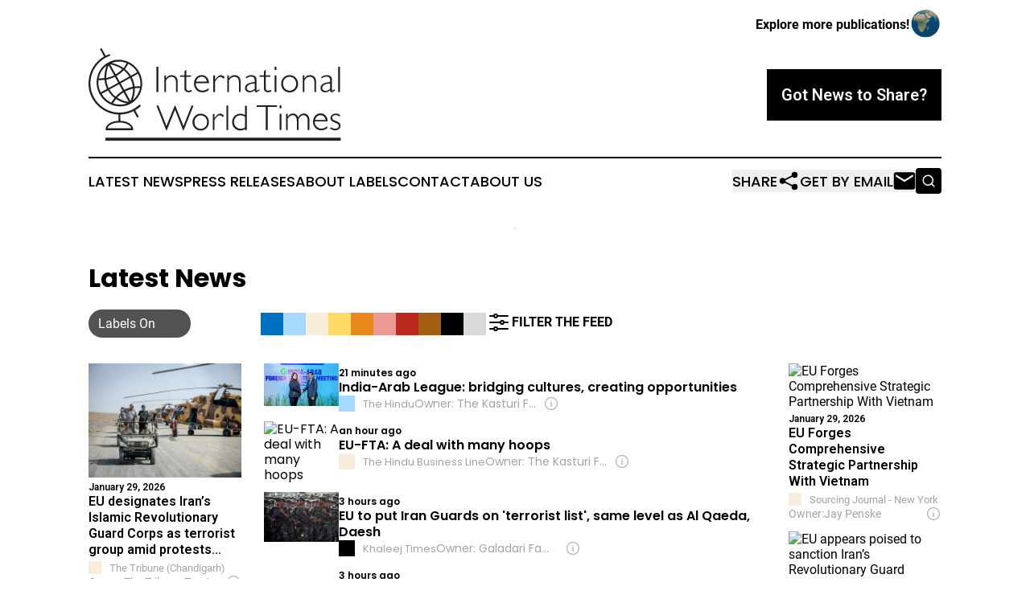

--- FILE ---
content_type: text/html;charset=utf-8
request_url: https://www.internationalworldtimes.com/
body_size: 35274
content:
<!DOCTYPE html>
<html lang="en">
<head>
  <title>International World Times</title>
  <meta charset="utf-8">
  <meta name="viewport" content="width=device-width, initial-scale=1">
    <meta name="description" content="International World Times is an online news publication focusing on the World: Fresh news on global issues">
    <link rel="icon" href="https://cdn.newsmatics.com/agp/sites/internationalworldtimes-favicon-1.png" type="image/png">
  <meta name="csrf-token" content="cvbhAxe1qn8eO2Kaz08Yn32h6VLJJTtA4Ahoz5r1aP0=">
  <meta name="csrf-param" content="authenticity_token">
  <link href="/css/styles.min.css?v6eb3bc323562751890e3a74b24e16ad07f30b1f7" rel="stylesheet" data-turbo-track="reload">
  <link rel="stylesheet" href="/plugins/vanilla-cookieconsent/cookieconsent.css?v6eb3bc323562751890e3a74b24e16ad07f30b1f7">
  
<style type="text/css">
    :root {
        --color-primary-background: rgba(0, 0, 0, 0.3);
        --color-primary: #000000;
        --color-secondary: #000000;
    }
</style>

  <script type="importmap">
    {
      "imports": {
          "adController": "/js/controllers/adController.js?v6eb3bc323562751890e3a74b24e16ad07f30b1f7",
          "alertDialog": "/js/controllers/alertDialog.js?v6eb3bc323562751890e3a74b24e16ad07f30b1f7",
          "articleListController": "/js/controllers/articleListController.js?v6eb3bc323562751890e3a74b24e16ad07f30b1f7",
          "dialog": "/js/controllers/dialog.js?v6eb3bc323562751890e3a74b24e16ad07f30b1f7",
          "flashMessage": "/js/controllers/flashMessage.js?v6eb3bc323562751890e3a74b24e16ad07f30b1f7",
          "gptAdController": "/js/controllers/gptAdController.js?v6eb3bc323562751890e3a74b24e16ad07f30b1f7",
          "hamburgerController": "/js/controllers/hamburgerController.js?v6eb3bc323562751890e3a74b24e16ad07f30b1f7",
          "labelsDescription": "/js/controllers/labelsDescription.js?v6eb3bc323562751890e3a74b24e16ad07f30b1f7",
          "searchController": "/js/controllers/searchController.js?v6eb3bc323562751890e3a74b24e16ad07f30b1f7",
          "videoController": "/js/controllers/videoController.js?v6eb3bc323562751890e3a74b24e16ad07f30b1f7",
          "navigationController": "/js/controllers/navigationController.js?v6eb3bc323562751890e3a74b24e16ad07f30b1f7"          
      }
    }
  </script>
  <script>
      (function(w,d,s,l,i){w[l]=w[l]||[];w[l].push({'gtm.start':
      new Date().getTime(),event:'gtm.js'});var f=d.getElementsByTagName(s)[0],
      j=d.createElement(s),dl=l!='dataLayer'?'&l='+l:'';j.async=true;
      j.src='https://www.googletagmanager.com/gtm.js?id='+i+dl;
      f.parentNode.insertBefore(j,f);
      })(window,document,'script','dataLayer','GTM-KGCXW2X');
  </script>

  <script>
    window.dataLayer.push({
      'cookie_settings': 'delta'
    });
  </script>
</head>
<body class="df-5 ">
<noscript>
  <iframe src="https://www.googletagmanager.com/ns.html?id=GTM-KGCXW2X"
          height="0" width="0" style="display:none;visibility:hidden"></iframe>
</noscript>
<div class="layout">

  <!-- Top banner -->
  <div class="max-md:hidden w-full content universal-ribbon-inner flex justify-end items-center">
    <a href="https://www.affinitygrouppublishing.com/" target="_blank" class="brands">
      <span class="font-bold text-black">Explore more publications!</span>
      <div>
        <img src="/images/globe.png" height="40" width="40" class="icon-globe"/>
      </div>
    </a>
  </div>
  <header data-controller="hamburger">
  <div class="content">
    <div class="header-top">
      <div class="flex gap-2 masthead-container justify-between items-center">
        <div class="mr-4 logo-container">
          <a href="/">
              <img src="https://cdn.newsmatics.com/agp/sites/internationalworldtimes-logo-1.svg" alt="International World Times"
                class="max-md:!h-[60px] lg:!max-h-[115px]" height="133"
                width="auto" />
          </a>
        </div>
        <button class="hamburger relative w-8 h-6">
          <span aria-hidden="true"
            class="block absolute h-[2px] w-9 bg-[--color-primary] transform transition duration-500 ease-in-out -translate-y-[15px]"></span>
          <span aria-hidden="true"
            class="block absolute h-[2px] w-7 bg-[--color-primary] transform transition duration-500 ease-in-out translate-x-[7px]"></span>
          <span aria-hidden="true"
            class="block absolute h-[2px] w-9 bg-[--color-primary] transform transition duration-500 ease-in-out translate-y-[15px]"></span>
        </button>
        <a href="/submit-news" class="max-md:hidden button button-upload-content button-primary w-fit">
          <span>Got News to Share?</span>
        </a>
      </div>
      <!--  Screen size line  -->
      <div class="absolute bottom-0 -ml-[20px] w-screen h-[1px] bg-[--color-primary] z-50 md:hidden">
      </div>
    </div>
    <!-- Navigation bar -->
    <div class="navigation is-hidden-on-mobile" id="main-navigation">
      <div class="w-full md:hidden">
        <div data-controller="search" class="relative w-full">
  <div data-search-target="form" class="relative active">
    <form data-action="submit->search#performSearch" class="search-form">
      <input type="text" name="query" placeholder="Search..." data-search-target="input" class="search-input md:hidden" />
      <button type="button" data-action="click->search#toggle" data-search-target="icon" class="button-search">
        <img height="18" width="18" src="/images/search.svg" />
      </button>
    </form>
  </div>
</div>

      </div>
      <nav class="navigation-part">
          <a href="/latest-news" class="nav-link">
            Latest News
          </a>
          <a href="/press-releases" class="nav-link">
            Press Releases
          </a>
          <a href="/about-labels" class="nav-link">
            About Labels
          </a>
          <a href="/contact" class="nav-link">
            Contact
          </a>
          <a href="/about" class="nav-link">
            About Us
          </a>
      </nav>
      <div class="w-full md:w-auto md:justify-end">
        <div data-controller="navigation" class="header-actions hidden">
  <button class="nav-link flex gap-1 items-center" onclick="window.ShareDialog.openDialog()">
    <span data-navigation-target="text">
      Share
    </span>
    <span class="icon-share"></span>
  </button>
  <button onclick="window.AlertDialog.openDialog()" class="nav-link nav-link-email flex items-center gap-1.5">
    <span data-navigation-target="text">
      Get by Email
    </span>
    <span class="icon-mail"></span>
  </button>
  <div class="max-md:hidden">
    <div data-controller="search" class="relative w-full">
  <div data-search-target="form" class="relative active">
    <form data-action="submit->search#performSearch" class="search-form">
      <input type="text" name="query" placeholder="Search..." data-search-target="input" class="search-input md:hidden" />
      <button type="button" data-action="click->search#toggle" data-search-target="icon" class="button-search">
        <img height="18" width="18" src="/images/search.svg" />
      </button>
    </form>
  </div>
</div>

  </div>
</div>

      </div>
      <a href="/submit-news" class="md:hidden uppercase button button-upload-content button-primary w-fit">
        <span>Got News to Share?</span>
      </a>
      <a href="https://www.affinitygrouppublishing.com/" target="_blank" class="nav-link-agp">
        Explore more publications!
        <img src="/images/globe.png" height="35" width="35" />
      </a>
    </div>
  </div>
</header>

  <div id="main-content" class="content">
    <div id="flash-message"></div>
    <div data-controller="ads" class="w-fit max-md:hidden mx-auto border">
    <div data-ads-target="bannerAd"></div>
</div>
<div class="mt-[30px]">
  <div class="flex flex-wrap lg:flex-nowrap justify-between">
    <div data-controller="article-list" data-article-list-classifications-value="" class="w-full flex flex-col gap-5 md:gap-10">
      <div id="articles-upper">
        <div>
  <div class="title-with-button">
    <div class="flex w-full justify-between md:flex-col">
      <div class="grid grid-flow-row items-center grid-cols-10 gap-x-2 gap-y-5 w-full mr-auto py-3">
  <div class="col-span-6 md:col-span-10">
    <h2 class="family-list-heading">
      Latest News
    </h2>
  </div>
  <div class="w-full col-span-4 md:col-span-2 flex max-md:justify-end">
    <div data-article-list-target="toggleLabelsBtn" data-action="click->article-list#manualToggleLabels"
      class="toggle-button h-fit toggle-button-right">
      <div data-article-list-target="toggleLabelsText" class="px-3 text-white whitespace-nowrap">
        Labels On
      </div>
      <div data-article-list-target="knob" class="toggle-knob toggle-knob-transport">
      </div>
    </div>
  </div>
  <div class="col-span-10 relative md:col-span-8" data-article-list-target="biases">
    <div data-action="click->article-list#toggleDialog"
      class="group flex pb-1 items-center w-fit gap-1 cursor-pointer md:hidden">
      <img class="-ml-[2px] h-8 w-8" src="/images/filter.svg"></img>
      <span class="font-bold">
        FILTER THE FEED
      </span>
    </div>
    <div class="flex items-center !h-7 gap-1 w-full">
          <span data-article-list-target="bias" id="left_wing" data-action="click->article-list#openDialog"
            style="background-color: #0070C0; border-color:  #0070C0" class="bias-label">
            <span class="max-md:hidden tooltip pointer-events-none">
              Left-wing
            </span>
          </span>
          <span data-article-list-target="bias" id="center_left" data-action="click->article-list#openDialog"
            style="background-color: #A7D9FF; border-color:  #A7D9FF" class="bias-label">
            <span class="max-md:hidden tooltip pointer-events-none">
              Center-left
            </span>
          </span>
          <span data-article-list-target="bias" id="neutral" data-action="click->article-list#openDialog"
            style="background-color: #F9EEDB; border-color:  #F9EEDB" class="bias-label">
            <span class="max-md:hidden tooltip pointer-events-none">
              Neutral
            </span>
          </span>
          <span data-article-list-target="bias" id="public" data-action="click->article-list#openDialog"
            style="background-color: #FFD966; border-color:  #FFD966" class="bias-label">
            <span class="max-md:hidden tooltip pointer-events-none">
              Public Broadcaster
            </span>
          </span>
          <span data-article-list-target="bias" id="government_pr" data-action="click->article-list#openDialog"
            style="background-color: #E8891D; border-color:  #E8891D" class="bias-label">
            <span class="max-md:hidden tooltip pointer-events-none">
              Gov&#39;t Institution
            </span>
          </span>
          <span data-article-list-target="bias" id="center_right" data-action="click->article-list#openDialog"
            style="background-color: #ED9993; border-color:  #ED9993" class="bias-label">
            <span class="max-md:hidden tooltip pointer-events-none">
              Center-right
            </span>
          </span>
          <span data-article-list-target="bias" id="right_wing" data-action="click->article-list#openDialog"
            style="background-color: #BC291E; border-color:  #BC291E" class="bias-label">
            <span class="max-md:hidden tooltip pointer-events-none">
              Right-wing
            </span>
          </span>
          <span data-article-list-target="bias" id="pro_government" data-action="click->article-list#openDialog"
            style="background-color: #A35D11; border-color:  #A35D11" class="bias-label">
            <span class="max-md:hidden tooltip pointer-events-none">
              Pro-Government
            </span>
          </span>
          <span data-article-list-target="bias" id="government" data-action="click->article-list#openDialog"
            style="background-color: #000000; border-color:  #000000" class="bias-label">
            <span class="max-md:hidden tooltip pointer-events-none">
              Gov&#39;t Propaganda
            </span>
          </span>
          <span data-article-list-target="bias" id="unknown" data-action="click->article-list#openDialog"
            style="background-color: #D9D9D9; border-color:  #D9D9D9" class="bias-label">
            <span class="max-md:hidden tooltip pointer-events-none">
              Indeterminate
            </span>
          </span>
            <div data-action="click->article-list#toggleDialog"
              class="group cursor-pointer w-fit flex pb-1 items-center gap-1 max-md:hidden">
              <img class="h-8 w-8" src="/images/filter.svg"></img>
              <span class="font-bold group-hover:underline">
                FILTER THE FEED
              </span>
            </div>
    </div>
  </div>
</div>
<dialog class="labels-dialog menu-close" data-article-list-target="dialog"
  data-action="click->article-list#clickOutsideDialog">
  <div class="panel">
    <div class="border-b-2 pb-1 flex items-center justify-between">
      <div class="w-full flex text-xl items-center gap-2">
        <img class="h-8 w-8" src="/images/filter.svg" />
        Source Label Filters
      </div>
      <img class="h-8 w-8 cursor-pointer" data-action="click->article-list#closeDialog" src="/images/close.svg" />
    </div>
    <p class="font-bold max-md:text-lg">
      All labels are selected. Deselect any labels you want to hide from your feed.
    </p>
    <div class="flex flex-col gap-3 w-full">
      <div class="flex flex-col gap-1">
        <p class="font-semibold">Labels:</p>
        <button class="text-neutral-500 underline cursor-pointer w-fit hover:no-underline"
          data-article-list-target="toggleAll" data-action="click->article-list#toggleAll">
          Select All
        </button>
      </div>
          <div class="flex items-center max-md:text-xl gap-2">
            <span data-article-list-target="bias" id="left_wing" data-action="click->article-list#toggleBias"
              style="background-color: #0070C0; border-color:  #0070C0"
              class="bias-label-controller">
            </span>
            Left-wing
          </div>
          <div class="flex items-center max-md:text-xl gap-2">
            <span data-article-list-target="bias" id="center_left" data-action="click->article-list#toggleBias"
              style="background-color: #A7D9FF; border-color:  #A7D9FF"
              class="bias-label-controller">
            </span>
            Center-left
          </div>
          <div class="flex items-center max-md:text-xl gap-2">
            <span data-article-list-target="bias" id="neutral" data-action="click->article-list#toggleBias"
              style="background-color: #F9EEDB; border-color:  #F9EEDB"
              class="bias-label-controller">
            </span>
            Neutral
          </div>
          <div class="flex items-center max-md:text-xl gap-2">
            <span data-article-list-target="bias" id="public" data-action="click->article-list#toggleBias"
              style="background-color: #FFD966; border-color:  #FFD966"
              class="bias-label-controller">
            </span>
            Public Broadcaster
          </div>
          <div class="flex items-center max-md:text-xl gap-2">
            <span data-article-list-target="bias" id="government_pr" data-action="click->article-list#toggleBias"
              style="background-color: #E8891D; border-color:  #E8891D"
              class="bias-label-controller">
            </span>
            Gov&#39;t Institution
          </div>
          <div class="flex items-center max-md:text-xl gap-2">
            <span data-article-list-target="bias" id="center_right" data-action="click->article-list#toggleBias"
              style="background-color: #ED9993; border-color:  #ED9993"
              class="bias-label-controller">
            </span>
            Center-right
          </div>
          <div class="flex items-center max-md:text-xl gap-2">
            <span data-article-list-target="bias" id="right_wing" data-action="click->article-list#toggleBias"
              style="background-color: #BC291E; border-color:  #BC291E"
              class="bias-label-controller">
            </span>
            Right-wing
          </div>
          <div class="flex items-center max-md:text-xl gap-2">
            <span data-article-list-target="bias" id="pro_government" data-action="click->article-list#toggleBias"
              style="background-color: #A35D11; border-color:  #A35D11"
              class="bias-label-controller">
            </span>
            Pro-Government
          </div>
          <div class="flex items-center max-md:text-xl gap-2">
            <span data-article-list-target="bias" id="government" data-action="click->article-list#toggleBias"
              style="background-color: #000000; border-color:  #000000"
              class="bias-label-controller">
            </span>
            Gov&#39;t Propaganda
          </div>
          <div class="flex items-center max-md:text-xl gap-2">
            <span data-article-list-target="bias" id="unknown" data-action="click->article-list#toggleBias"
              style="background-color: #D9D9D9; border-color:  #D9D9D9"
              class="bias-label-controller">
            </span>
            Indeterminate
          </div>
    </div>
    <div class="flex flex-col gap-2 items-center">
      <p class="hidden text-center font-semibold" data-article-list-target="applyHint">
        Please select at least one label
      </p>
      <button data-article-list-target="applyBtn" data-action="click->article-list#applyFilters"
        class="button w-fit button-primary !text-lg">
        Apply
      </button>
    </div>
  </div>
</dialog>

    </div>
  </div>

  <!--  DESKTOP  -->
  <div data-controller="ads" data-article-list-target="list" class="max-md:hidden grid gap-7 grid-cols-5 w-full list-short">
    <div class="flex flex-col gap-y-5">
        <article>
            <div class="flex flex-col items-start">
      <a href="https://www.tribuneindia.com/news/eu/eu-designates-irans-islamic-revolutionary-guard-corps-as-terrorist-group-amid-protests-crackdown" style="background-image: url('https://www.tribuneindia.com/sortd-service/imaginary/v22-01/jpg/large/high?url=dGhldHJpYnVuZS1zb3J0ZC1wcm8tcHJvZC1zb3J0ZC9tZWRpYTQ2MTQxODMwLWZkNmQtMTFmMC05ZTU3LWE1YjYwZTQ0ZTg4ZS5qcGc=')" target="_blank"
        class="relative block backdrop-blur-lg w-full overflow-hidden aspect-video">
        <img alt="EU designates Iran’s Islamic Revolutionary Guard Corps as terrorist group amid protests crackdown" src="https://www.tribuneindia.com/sortd-service/imaginary/v22-01/jpg/large/high?url=dGhldHJpYnVuZS1zb3J0ZC1wcm8tcHJvZC1zb3J0ZC9tZWRpYTQ2MTQxODMwLWZkNmQtMTFmMC05ZTU3LWE1YjYwZTQ0ZTg4ZS5qcGc=" class="article-image backdrop-blur-lg">
      </a>
      <div class="flex flex-1 w-full flex-col justify-start">
      <span class="flex flex-col gap-y-1 justify-start">
        <span class="article-date flex items-center">
          January 29, 2026
        </span>
        <a href="https://www.tribuneindia.com/news/eu/eu-designates-irans-islamic-revolutionary-guard-corps-as-terrorist-group-amid-protests-crackdown" target="_blank">
          <h2 class="article-heading-vertical">
            EU designates Iran’s Islamic Revolutionary Guard Corps as terrorist group amid protests crackdown
          </h2>
        </a>

        <div class="flex gap-2 items-center">
          <div class="article-vertical-info">
            <span class="article-vertical-source flex items-center">
              <a data-article-list-target="label" style="background-color: #F9EEDB"
                class="block has-tooltip flex-none w-4 h-4 mr-2.5"
                href="/about-labels#neutral" target="_blank">
                <span class="tooltip">
                Neutral
                </span>
              </a>
              The Tribune (Chandigarh)
            </span>
              <div data-article-list-target="label" data-controller="dialog" data-action="click->dialog#clickOutside">
                <div data-action="click->dialog#open"
                  class="cursor-pointer switcher-labels-hide text-sm flex gap-1 items-center w-full overflow-hidden">
                  <span class="shrink-0">Owner:</span>
                  <span class="truncate min-w-0 flex-1">
                    The Tribune Trust
                  </span>
                  <img class="ml-1.5 w-5 h-5 shrink-0 cursor-pointer" src="/images/info.svg" />
                </div>
                <dialog class="backdrop:bg-gray-500/75 z-40 text-left rounded-xl bg-white w-full max-w-[95vw] sm:max-w-[600px]" data-dialog-target="modal">
  <div class="z-20 modal-content p-6 break-words">
    <div>
      <div class="flex items-center justify-between mb-[15px]">
        <div>
          <h3 class="mb-0 font-bold text-[26px]">The Tribune</h3>
        </div>
        <div class="flex items-center align-middle justify-end">
          <a class="inline-flex items-center" href="/about-labels#neutral" target="_blank">
            <span class="inline-flex items-center">
            <span style="background-color: #F9EEDB" class="block has-tooltip flex-none w-5 h-5 rounded-md mr-2.5"></span>
          </span><span class="inline-flex items-center">Neutral</span>
          </a>
        </div>
      </div>
      <table class="w-full table-fixed [&_td]:p-2 mb-6 [&_td]:[overflow-wrap:anywhere]">
          <tr>
            <th class="w-44">Owned By</th>
            <td><a class="underline hover:no-underline external-link" href="https://www.google.com/search?q=The+Tribune+Trust+The+Tribune" target="_blank">The Tribune Trust (N. N. Vohra President)</a></td>
          </tr>
        <tr>
          <th>Year Founded</th>
          <td>1881</td>
        </tr>
          <tr>
            <th>Website</th>
            <td>
              <a class="underline hover:no-underline external-link break-all [overflow-wrap:anywhere]" href="https://www.tribuneindia.com/" target="_blank">https://www.tribuneindia.com/</a>
            </td>
          </tr>
        <tr>
          <th>Domain Registration Year</th>
          <td>
            1997
          </td>
        </tr>
        <tr>
          <th>Access Type</th>
          <td>open</td>
        </tr>
          <tr>
            <th>Publication Location</th>
            <td>
                India,
                Chandigarh
            </td>
          </tr>
          <tr>
            <th>Owner Country</th>
            <td>
              India
                <img class="inline-block ml-2 border border-black" width="20" src="https://cdn.newsmatics.com/shared/flags/in.svg" />
            </td>
          </tr>
      </table>
      <p class="mb-6">
        We welcome your feedback!<br>
        If you have comments or corrections, <a href="/contact" class="underline hover:no-underline" data-turbo="false" target="_blank">let us know</a>.
      </p>
    </div>
    <button data-action="click->dialog#close" type="button" class="button-outline w-fit mx-auto">
      Close
    </button>
  </div>
</dialog>

              </div>
          </div>
        </div>
      </span>
    </div>
  </div>

        </article>
        <article>
            <div class="flex flex-col items-start">
      <a href="https://timesofoman.com/article/167670-eu-designates-irans-islamic-revolutionary-guard-corps-as-terrorist-group" style="background-image: url('https://shabiba.eu-central-1.linodeobjects.com/2026/01/1769735342-1769735341-w1loeeefvh1y-700x400.jpg')" target="_blank"
        class="relative block backdrop-blur-lg w-full overflow-hidden aspect-video">
        <img alt="EU designates Iran&#39;s Islamic Revolutionary Guard Corps as terrorist group" src="https://shabiba.eu-central-1.linodeobjects.com/2026/01/1769735342-1769735341-w1loeeefvh1y-700x400.jpg" class="article-image backdrop-blur-lg">
      </a>
      <div class="flex flex-1 w-full flex-col justify-start">
      <span class="flex flex-col gap-y-1 justify-start">
        <span class="article-date flex items-center">
          
        </span>
        <a href="https://timesofoman.com/article/167670-eu-designates-irans-islamic-revolutionary-guard-corps-as-terrorist-group" target="_blank">
          <h2 class="article-heading-vertical">
            EU designates Iran&#39;s Islamic Revolutionary Guard Corps as terrorist group
          </h2>
        </a>

        <div class="flex gap-2 items-center">
          <div class="article-vertical-info">
            <span class="article-vertical-source flex items-center">
              <a data-article-list-target="label" style="background-color: #A35D11"
                class="block has-tooltip flex-none w-4 h-4 mr-2.5"
                href="/about-labels#pro_government" target="_blank">
                <span class="tooltip">
                Pro-Government
                </span>
              </a>
              Times of Oman
            </span>
              <div data-article-list-target="label" data-controller="dialog" data-action="click->dialog#clickOutside">
                <div data-action="click->dialog#open"
                  class="cursor-pointer switcher-labels-hide text-sm flex gap-1 items-center w-full overflow-hidden">
                  <span class="shrink-0">Owner:</span>
                  <span class="truncate min-w-0 flex-1">
                    Mohammed Essa Al Zedjali
                  </span>
                  <img class="ml-1.5 w-5 h-5 shrink-0 cursor-pointer" src="/images/info.svg" />
                </div>
                <dialog class="backdrop:bg-gray-500/75 z-40 text-left rounded-xl bg-white w-full max-w-[95vw] sm:max-w-[600px]" data-dialog-target="modal">
  <div class="z-20 modal-content p-6 break-words">
    <div>
      <div class="flex items-center justify-between mb-[15px]">
        <div>
          <h3 class="mb-0 font-bold text-[26px]">Times of Oman</h3>
        </div>
        <div class="flex items-center align-middle justify-end">
          <a class="inline-flex items-center" href="/about-labels#pro_government" target="_blank">
            <span class="inline-flex items-center">
            <span style="background-color: #A35D11" class="block has-tooltip flex-none w-5 h-5 rounded-md mr-2.5"></span>
          </span><span class="inline-flex items-center">Pro-Government</span>
          </a>
        </div>
      </div>
      <table class="w-full table-fixed [&_td]:p-2 mb-6 [&_td]:[overflow-wrap:anywhere]">
          <tr>
            <th class="w-44">Owned By</th>
            <td><a class="underline hover:no-underline external-link" href="https://www.google.com/search?q=Mohammed+Essa+Al+Zedjali+Times+of+Oman" target="_blank">Mohammed Essa Al Zedjali through Muscat Media Group SAOC, where he is chairman &amp; founder, chief editor at Times of Oman</a></td>
          </tr>
        <tr>
          <th>Year Founded</th>
          <td>1975</td>
        </tr>
          <tr>
            <th>Website</th>
            <td>
              <a class="underline hover:no-underline external-link break-all [overflow-wrap:anywhere]" href="https://timesofoman.com/" target="_blank">https://timesofoman.com/</a>
            </td>
          </tr>
        <tr>
          <th>Domain Registration Year</th>
          <td>
            2001
          </td>
        </tr>
        <tr>
          <th>Access Type</th>
          <td>open</td>
        </tr>
          <tr>
            <th>Publication Location</th>
            <td>
                Oman,
                Ruwi
            </td>
          </tr>
          <tr>
            <th>Owner Country</th>
            <td>
              Oman
                <img class="inline-block ml-2 border border-black" width="20" src="https://cdn.newsmatics.com/shared/flags/om.svg" />
            </td>
          </tr>
      </table>
      <p class="mb-6">
        We welcome your feedback!<br>
        If you have comments or corrections, <a href="/contact" class="underline hover:no-underline" data-turbo="false" target="_blank">let us know</a>.
      </p>
    </div>
    <button data-action="click->dialog#close" type="button" class="button-outline w-fit mx-auto">
      Close
    </button>
  </div>
</dialog>

              </div>
          </div>
        </div>
      </span>
    </div>
  </div>

        </article>
          <div data-ads-target="ad" class="ad-slot"></div>
        <article>
            <div class="flex flex-col items-start">
      <a href="https://newseu.cgtn.com/news/2026-01-30/EU-designates-Iran-s-Revolutionary-Guards-a-terrorist-organization-1Kl16iRdfCE/p.html" style="background-image: url('https://newseu.cgtn.com/news/2026-01-30/EU-designates-Iran-s-Revolutionary-Guards-a-terrorist-organization-1Kl16iRdfCE/img/c9bce1e816e44a42bd478f0bf1269ad7/c9bce1e816e44a42bd478f0bf1269ad7-1280.jpeg')" target="_blank"
        class="relative block backdrop-blur-lg w-full overflow-hidden aspect-video">
        <img alt="EU designates Iran&#39;s Revolutionary Guards a terrorist organization" src="https://newseu.cgtn.com/news/2026-01-30/EU-designates-Iran-s-Revolutionary-Guards-a-terrorist-organization-1Kl16iRdfCE/img/c9bce1e816e44a42bd478f0bf1269ad7/c9bce1e816e44a42bd478f0bf1269ad7-1280.jpeg" class="article-image backdrop-blur-lg">
      </a>
      <div class="flex flex-1 w-full flex-col justify-start">
      <span class="flex flex-col gap-y-1 justify-start">
        <span class="article-date flex items-center">
          January 29, 2026
        </span>
        <a href="https://newseu.cgtn.com/news/2026-01-30/EU-designates-Iran-s-Revolutionary-Guards-a-terrorist-organization-1Kl16iRdfCE/p.html" target="_blank">
          <h2 class="article-heading-vertical">
            EU designates Iran&#39;s Revolutionary Guards a terrorist organization
          </h2>
        </a>

        <div class="flex gap-2 items-center">
          <div class="article-vertical-info">
            <span class="article-vertical-source flex items-center">
              <a data-article-list-target="label" style="background-color: #000000"
                class="block has-tooltip flex-none w-4 h-4 mr-2.5"
                href="/about-labels#government" target="_blank">
                <span class="tooltip">
                Gov&#39;t Propaganda
                </span>
              </a>
              CGTN
            </span>
              <div data-article-list-target="label" data-controller="dialog" data-action="click->dialog#clickOutside">
                <div data-action="click->dialog#open"
                  class="cursor-pointer switcher-labels-hide text-sm flex gap-1 items-center w-full overflow-hidden">
                  <span class="shrink-0">Owner:</span>
                  <span class="truncate min-w-0 flex-1">
                    Chinese Government
                  </span>
                  <img class="ml-1.5 w-5 h-5 shrink-0 cursor-pointer" src="/images/info.svg" />
                </div>
                <dialog class="backdrop:bg-gray-500/75 z-40 text-left rounded-xl bg-white w-full max-w-[95vw] sm:max-w-[600px]" data-dialog-target="modal">
  <div class="z-20 modal-content p-6 break-words">
    <div>
      <div class="flex items-center justify-between mb-[15px]">
        <div>
          <h3 class="mb-0 font-bold text-[26px]">CGTN</h3>
        </div>
        <div class="flex items-center align-middle justify-end">
          <a class="inline-flex items-center" href="/about-labels#government" target="_blank">
            <span class="inline-flex items-center">
            <span style="background-color: #000000" class="block has-tooltip flex-none w-5 h-5 rounded-md mr-2.5"></span>
          </span><span class="inline-flex items-center">Gov&#39;t Propaganda</span>
          </a>
        </div>
      </div>
      <table class="w-full table-fixed [&_td]:p-2 mb-6 [&_td]:[overflow-wrap:anywhere]">
          <tr>
            <th class="w-44">Owned By</th>
            <td><a class="underline hover:no-underline external-link" href="https://www.google.com/search?q=Chinese+Government+CGTN" target="_blank">Chinese Government through China Media Group</a></td>
          </tr>
        <tr>
          <th>Year Founded</th>
          <td>2016</td>
        </tr>
          <tr>
            <th>Website</th>
            <td>
              <a class="underline hover:no-underline external-link break-all [overflow-wrap:anywhere]" href="https://www.cgtn.com/" target="_blank">https://www.cgtn.com/</a>
            </td>
          </tr>
        <tr>
          <th>Domain Registration Year</th>
          <td>
            Indeterminate
          </td>
        </tr>
        <tr>
          <th>Access Type</th>
          <td>open</td>
        </tr>
          <tr>
            <th>Publication Location</th>
            <td>
                China,
                Beijing
            </td>
          </tr>
          <tr>
            <th>Owner Country</th>
            <td>
              China
                <img class="inline-block ml-2 border border-black" width="20" src="https://cdn.newsmatics.com/shared/flags/cn.svg" />
            </td>
          </tr>
      </table>
      <p class="mb-6">
        We welcome your feedback!<br>
        If you have comments or corrections, <a href="/contact" class="underline hover:no-underline" data-turbo="false" target="_blank">let us know</a>.
      </p>
    </div>
    <button data-action="click->dialog#close" type="button" class="button-outline w-fit mx-auto">
      Close
    </button>
  </div>
</dialog>

              </div>
          </div>
        </div>
      </span>
    </div>
  </div>

        </article>
        <article>
            <div class="flex flex-col items-start">
      <a href="https://dailypost.ng/2026/01/29/eu-sanctions-rsf-saf-actors-over-atrocities-in-sudan/" style="background-image: url('https://dailypost.ng/wp-content/uploads/2026/01/Sudan-refugees.jpg')" target="_blank"
        class="relative block backdrop-blur-lg w-full overflow-hidden aspect-video">
        <img alt="EU sanctions RSF, SAF actors over atrocities in Sudan" src="https://dailypost.ng/wp-content/uploads/2026/01/Sudan-refugees.jpg" class="article-image backdrop-blur-lg">
      </a>
      <div class="flex flex-1 w-full flex-col justify-start">
      <span class="flex flex-col gap-y-1 justify-start">
        <span class="article-date flex items-center">
          January 29, 2026
        </span>
        <a href="https://dailypost.ng/2026/01/29/eu-sanctions-rsf-saf-actors-over-atrocities-in-sudan/" target="_blank">
          <h2 class="article-heading-vertical">
            EU sanctions RSF, SAF actors over atrocities in Sudan
          </h2>
        </a>

        <div class="flex gap-2 items-center">
          <div class="article-vertical-info">
            <span class="article-vertical-source flex items-center">
              <a data-article-list-target="label" style="background-color: #F9EEDB"
                class="block has-tooltip flex-none w-4 h-4 mr-2.5"
                href="/about-labels#neutral" target="_blank">
                <span class="tooltip">
                Neutral
                </span>
              </a>
              Daily Post
            </span>
              <div data-article-list-target="label" data-controller="dialog" data-action="click->dialog#clickOutside">
                <div data-action="click->dialog#open"
                  class="cursor-pointer switcher-labels-hide text-sm flex gap-1 items-center w-full overflow-hidden">
                  <span class="shrink-0">Owner:</span>
                  <span class="truncate min-w-0 flex-1">
                    Daily Post Media Ltd
                  </span>
                  <img class="ml-1.5 w-5 h-5 shrink-0 cursor-pointer" src="/images/info.svg" />
                </div>
                <dialog class="backdrop:bg-gray-500/75 z-40 text-left rounded-xl bg-white w-full max-w-[95vw] sm:max-w-[600px]" data-dialog-target="modal">
  <div class="z-20 modal-content p-6 break-words">
    <div>
      <div class="flex items-center justify-between mb-[15px]">
        <div>
          <h3 class="mb-0 font-bold text-[26px]">Daily Post</h3>
        </div>
        <div class="flex items-center align-middle justify-end">
          <a class="inline-flex items-center" href="/about-labels#neutral" target="_blank">
            <span class="inline-flex items-center">
            <span style="background-color: #F9EEDB" class="block has-tooltip flex-none w-5 h-5 rounded-md mr-2.5"></span>
          </span><span class="inline-flex items-center">Neutral</span>
          </a>
        </div>
      </div>
      <table class="w-full table-fixed [&_td]:p-2 mb-6 [&_td]:[overflow-wrap:anywhere]">
          <tr>
            <th class="w-44">Owned By</th>
            <td><a class="underline hover:no-underline external-link" href="https://www.google.com/search?q=Daily+Post+Media+Ltd+Daily+Post" target="_blank">Daily Post Media Ltd</a></td>
          </tr>
        <tr>
          <th>Year Founded</th>
          <td>2011</td>
        </tr>
          <tr>
            <th>Website</th>
            <td>
              <a class="underline hover:no-underline external-link break-all [overflow-wrap:anywhere]" href="https://dailypost.ng" target="_blank">dailypost.ng</a>
            </td>
          </tr>
        <tr>
          <th>Domain Registration Year</th>
          <td>
            2013
          </td>
        </tr>
        <tr>
          <th>Access Type</th>
          <td>open</td>
        </tr>
          <tr>
            <th>Publication Location</th>
            <td>
                Nigeria,
                Lagos
            </td>
          </tr>
          <tr>
            <th>Owner Country</th>
            <td>
              Nigeria
                <img class="inline-block ml-2 border border-black" width="20" src="https://cdn.newsmatics.com/shared/flags/ng.svg" />
            </td>
          </tr>
      </table>
      <p class="mb-6">
        We welcome your feedback!<br>
        If you have comments or corrections, <a href="/contact" class="underline hover:no-underline" data-turbo="false" target="_blank">let us know</a>.
      </p>
    </div>
    <button data-action="click->dialog#close" type="button" class="button-outline w-fit mx-auto">
      Close
    </button>
  </div>
</dialog>

              </div>
          </div>
        </div>
      </span>
    </div>
  </div>

        </article>
        <article>
            <div class="flex flex-col items-start">
      <a href="https://www.japantimes.co.jp/news/2026/01/30/world/politics/eu-iran-guards-terrorist-organization-shift/" style="background-image: url('https://www.japantimes.co.jp/japantimes/uploads/images/2026/01/30/520231.jpg?v=3.1')" target="_blank"
        class="relative block backdrop-blur-lg w-full overflow-hidden aspect-video">
        <img alt="EU designates Iran’s Revolutionary Guard a terrorist organization in policy shift" src="https://www.japantimes.co.jp/japantimes/uploads/images/2026/01/30/520231.jpg?v=3.1" class="article-image backdrop-blur-lg">
      </a>
      <div class="flex flex-1 w-full flex-col justify-start">
      <span class="flex flex-col gap-y-1 justify-start">
        <span class="article-date flex items-center">
          January 30, 2026
        </span>
        <a href="https://www.japantimes.co.jp/news/2026/01/30/world/politics/eu-iran-guards-terrorist-organization-shift/" target="_blank">
          <h2 class="article-heading-vertical">
            EU designates Iran’s Revolutionary Guard a terrorist organization in policy shift
          </h2>
        </a>

        <div class="flex gap-2 items-center">
          <div class="article-vertical-info">
            <span class="article-vertical-source flex items-center">
              <a data-article-list-target="label" style="background-color: #F9EEDB"
                class="block has-tooltip flex-none w-4 h-4 mr-2.5"
                href="/about-labels#neutral" target="_blank">
                <span class="tooltip">
                Neutral
                </span>
              </a>
              The Japan Times
            </span>
              <div data-article-list-target="label" data-controller="dialog" data-action="click->dialog#clickOutside">
                <div data-action="click->dialog#open"
                  class="cursor-pointer switcher-labels-hide text-sm flex gap-1 items-center w-full overflow-hidden">
                  <span class="shrink-0">Owner:</span>
                  <span class="truncate min-w-0 flex-1">
                    News2u Holdings Corporation
                  </span>
                  <img class="ml-1.5 w-5 h-5 shrink-0 cursor-pointer" src="/images/info.svg" />
                </div>
                <dialog class="backdrop:bg-gray-500/75 z-40 text-left rounded-xl bg-white w-full max-w-[95vw] sm:max-w-[600px]" data-dialog-target="modal">
  <div class="z-20 modal-content p-6 break-words">
    <div>
      <div class="flex items-center justify-between mb-[15px]">
        <div>
          <h3 class="mb-0 font-bold text-[26px]">Japan Times</h3>
        </div>
        <div class="flex items-center align-middle justify-end">
          <a class="inline-flex items-center" href="/about-labels#neutral" target="_blank">
            <span class="inline-flex items-center">
            <span style="background-color: #F9EEDB" class="block has-tooltip flex-none w-5 h-5 rounded-md mr-2.5"></span>
          </span><span class="inline-flex items-center">Neutral</span>
          </a>
        </div>
      </div>
      <table class="w-full table-fixed [&_td]:p-2 mb-6 [&_td]:[overflow-wrap:anywhere]">
          <tr>
            <th class="w-44">Owned By</th>
            <td><a class="underline hover:no-underline external-link" href="https://www.google.com/search?q=News2u+Holdings+Corporation+Japan+Times" target="_blank">News2u Holdings Corporation (Minako Suematsu, Chair)</a></td>
          </tr>
        <tr>
          <th>Year Founded</th>
          <td>1897</td>
        </tr>
          <tr>
            <th>Website</th>
            <td>
              <a class="underline hover:no-underline external-link break-all [overflow-wrap:anywhere]" href="https://www.japantimes.co.jp" target="_blank">www.japantimes.co.jp</a>
            </td>
          </tr>
        <tr>
          <th>Domain Registration Year</th>
          <td>
            1996
          </td>
        </tr>
        <tr>
          <th>Access Type</th>
          <td>hybrid</td>
        </tr>
          <tr>
            <th>Publication Location</th>
            <td>
                Japan,
                Tokyo
            </td>
          </tr>
          <tr>
            <th>Owner Country</th>
            <td>
              Japan
                <img class="inline-block ml-2 border border-black" width="20" src="https://cdn.newsmatics.com/shared/flags/jp.svg" />
            </td>
          </tr>
      </table>
      <p class="mb-6">
        We welcome your feedback!<br>
        If you have comments or corrections, <a href="/contact" class="underline hover:no-underline" data-turbo="false" target="_blank">let us know</a>.
      </p>
    </div>
    <button data-action="click->dialog#close" type="button" class="button-outline w-fit mx-auto">
      Close
    </button>
  </div>
</dialog>

              </div>
          </div>
        </div>
      </span>
    </div>
  </div>

        </article>
          <div data-ads-target="ad" class="ad-slot"></div>
    </div>

    <div class="recent-articles-list col-span-3 w-full">
        <article class="homepage-news-items">
            <div class="article-inner items-start">
      <a href="https://www.thehindu.com/opinion/lead/india-arab-league-bridging-cultures-creating-opportunities/article70565598.ece" target="_blank" class="block article-image-link">
        <img alt="India-Arab League: bridging cultures, creating opportunities" src="https://th-i.thgim.com/public/incoming/jb5dp8/article70567527.ece/alternates/LANDSCAPE_1200/20260129387L.jpg" width=""
          class="article-image">
      </a>
    <div class="flex flex-1 min-w-0 flex-col justify-start">
      <span class="flex flex-col gap-y-1 justify-start">
        <span class="article-date flex items-center">
        21 minutes ago
        </span>
        <a href="https://www.thehindu.com/opinion/lead/india-arab-league-bridging-cultures-creating-opportunities/article70565598.ece" target="_blank">
          <h2 class="article-heading">
            India-Arab League: bridging cultures, creating opportunities
          </h2>
        </a>

        <div class="flex w-full gap-2 items-center">
          <div class="article-info">
            <span class="article-source flex items-center">
              <a data-article-list-target="label" style="background-color: #A7D9FF"
                class="block has-tooltip flex-none w-5 h-5 mr-2.5"
                href="/about-labels#center_left" target="_blank">
                <span class="tooltip">
                Center-left
                </span>
              </a>
              The Hindu
            </span>
              <div data-article-list-target="label" data-controller="dialog" data-action="click->dialog#clickOutside">
                <div data-article-list-target="owner" data-action="click->dialog#open" class="article-owner article-owner-short max-w-full overflow-hidden switcher-labels-hide flex items-center">
                  <span class="truncate flex-1">
                    Owner:&nbsp;The Kasturi Family
                  </span>
                  <img class="ml-1.5 w-5 h-5 flex-none cursor-pointer" src="/images/info.svg" />
                </div>
                <dialog class="backdrop:bg-gray-500/75 z-40 text-left rounded-xl bg-white w-full max-w-[95vw] sm:max-w-[600px]" data-dialog-target="modal">
  <div class="z-20 modal-content p-6 break-words">
    <div>
      <div class="flex items-center justify-between mb-[15px]">
        <div>
          <h3 class="mb-0 font-bold text-[26px]">The Hindu</h3>
        </div>
        <div class="flex items-center align-middle justify-end">
          <a class="inline-flex items-center" href="/about-labels#center_left" target="_blank">
            <span class="inline-flex items-center">
            <span style="background-color: #A7D9FF" class="block has-tooltip flex-none w-5 h-5 rounded-md mr-2.5"></span>
          </span><span class="inline-flex items-center">Center-left</span>
          </a>
        </div>
      </div>
      <table class="w-full table-fixed [&_td]:p-2 mb-6 [&_td]:[overflow-wrap:anywhere]">
          <tr>
            <th class="w-44">Owned By</th>
            <td><a class="underline hover:no-underline external-link" href="https://www.google.com/search?q=The+Kasturi+Family+The+Hindu" target="_blank">The Kasturi Family through Kasturi &amp; Sons Ltd (KSL) &amp; THG Publishing Pvt. Ltd.</a></td>
          </tr>
        <tr>
          <th>Year Founded</th>
          <td>1878</td>
        </tr>
          <tr>
            <th>Website</th>
            <td>
              <a class="underline hover:no-underline external-link break-all [overflow-wrap:anywhere]" href="https://www.thehindu.com" target="_blank">www.thehindu.com</a>
            </td>
          </tr>
        <tr>
          <th>Domain Registration Year</th>
          <td>
            1996
          </td>
        </tr>
        <tr>
          <th>Access Type</th>
          <td>hybrid</td>
        </tr>
          <tr>
            <th>Publication Location</th>
            <td>
                India,
                Chennai
            </td>
          </tr>
          <tr>
            <th>Owner Country</th>
            <td>
              India
                <img class="inline-block ml-2 border border-black" width="20" src="https://cdn.newsmatics.com/shared/flags/in.svg" />
            </td>
          </tr>
      </table>
      <p class="mb-6">
        We welcome your feedback!<br>
        If you have comments or corrections, <a href="/contact" class="underline hover:no-underline" data-turbo="false" target="_blank">let us know</a>.
      </p>
    </div>
    <button data-action="click->dialog#close" type="button" class="button-outline w-fit mx-auto">
      Close
    </button>
  </div>
</dialog>

              </div>
          </div>
        </div>
      </span>
    </div>
</div>

        </article>
        <article class="homepage-news-items">
            <div class="article-inner items-start">
      <a href="https://www.thehindubusinessline.com/opinion/eu-fta-a-deal-with-many-hoops/article70567116.ece" target="_blank" class="block article-image-link">
        <img alt="EU-FTA: A deal with many hoops" src="https://bl-i.thgim.com/public/incoming/6pi9um/article70567122.ece/alternates/LANDSCAPE_1200/20260127042L.jpg" width=""
          class="article-image">
      </a>
    <div class="flex flex-1 min-w-0 flex-col justify-start">
      <span class="flex flex-col gap-y-1 justify-start">
        <span class="article-date flex items-center">
        an hour ago
        </span>
        <a href="https://www.thehindubusinessline.com/opinion/eu-fta-a-deal-with-many-hoops/article70567116.ece" target="_blank">
          <h2 class="article-heading">
            EU-FTA: A deal with many hoops
          </h2>
        </a>

        <div class="flex w-full gap-2 items-center">
          <div class="article-info">
            <span class="article-source flex items-center">
              <a data-article-list-target="label" style="background-color: #F9EEDB"
                class="block has-tooltip flex-none w-5 h-5 mr-2.5"
                href="/about-labels#neutral" target="_blank">
                <span class="tooltip">
                Neutral
                </span>
              </a>
              The Hindu Business Line
            </span>
              <div data-article-list-target="label" data-controller="dialog" data-action="click->dialog#clickOutside">
                <div data-article-list-target="owner" data-action="click->dialog#open" class="article-owner article-owner-short max-w-full overflow-hidden switcher-labels-hide flex items-center">
                  <span class="truncate flex-1">
                    Owner:&nbsp;The Kasturi Family
                  </span>
                  <img class="ml-1.5 w-5 h-5 flex-none cursor-pointer" src="/images/info.svg" />
                </div>
                <dialog class="backdrop:bg-gray-500/75 z-40 text-left rounded-xl bg-white w-full max-w-[95vw] sm:max-w-[600px]" data-dialog-target="modal">
  <div class="z-20 modal-content p-6 break-words">
    <div>
      <div class="flex items-center justify-between mb-[15px]">
        <div>
          <h3 class="mb-0 font-bold text-[26px]">The Hindu Business Line</h3>
        </div>
        <div class="flex items-center align-middle justify-end">
          <a class="inline-flex items-center" href="/about-labels#neutral" target="_blank">
            <span class="inline-flex items-center">
            <span style="background-color: #F9EEDB" class="block has-tooltip flex-none w-5 h-5 rounded-md mr-2.5"></span>
          </span><span class="inline-flex items-center">Neutral</span>
          </a>
        </div>
      </div>
      <table class="w-full table-fixed [&_td]:p-2 mb-6 [&_td]:[overflow-wrap:anywhere]">
          <tr>
            <th class="w-44">Owned By</th>
            <td><a class="underline hover:no-underline external-link" href="https://www.google.com/search?q=The+Kasturi+Family+The+Hindu+Business+Line" target="_blank">The Kasturi Family through Kasturi &amp; Sons Ltd (KSL), THG Publishing Pvt. Ltd. &amp; The Hindu</a></td>
          </tr>
        <tr>
          <th>Year Founded</th>
          <td>1994</td>
        </tr>
          <tr>
            <th>Website</th>
            <td>
              <a class="underline hover:no-underline external-link break-all [overflow-wrap:anywhere]" href="https://www.thehindubusinessline.com" target="_blank">www.thehindubusinessline.com</a>
            </td>
          </tr>
        <tr>
          <th>Domain Registration Year</th>
          <td>
            Indeterminate
          </td>
        </tr>
        <tr>
          <th>Access Type</th>
          <td>open</td>
        </tr>
          <tr>
            <th>Publication Location</th>
            <td>
                India,
                Chennai
            </td>
          </tr>
          <tr>
            <th>Owner Country</th>
            <td>
              India
                <img class="inline-block ml-2 border border-black" width="20" src="https://cdn.newsmatics.com/shared/flags/in.svg" />
            </td>
          </tr>
      </table>
      <p class="mb-6">
        We welcome your feedback!<br>
        If you have comments or corrections, <a href="/contact" class="underline hover:no-underline" data-turbo="false" target="_blank">let us know</a>.
      </p>
    </div>
    <button data-action="click->dialog#close" type="button" class="button-outline w-fit mx-auto">
      Close
    </button>
  </div>
</dialog>

              </div>
          </div>
        </div>
      </span>
    </div>
</div>

        </article>
        <article class="homepage-news-items">
            <div class="article-inner items-start">
      <a href="https://www.khaleejtimes.com/world/mena/eu-to-put-iran-guards-terrorist-list" target="_blank" class="block article-image-link">
        <img alt="EU to put Iran Guards on &#39;terrorist list&#39;, same level as Al Qaeda, Daesh" src="https://imgengine.khaleejtimes.com/khaleejtimes/import/images/9mIF47YfosZmgrE4XWttylqTRYI.jpg?width=1200&amp;height=630&amp;format=auto&amp;ogImage=true&amp;mode=crop&amp;rect=0,0,1280,853" width=""
          class="article-image">
      </a>
    <div class="flex flex-1 min-w-0 flex-col justify-start">
      <span class="flex flex-col gap-y-1 justify-start">
        <span class="article-date flex items-center">
        3 hours ago
        </span>
        <a href="https://www.khaleejtimes.com/world/mena/eu-to-put-iran-guards-terrorist-list" target="_blank">
          <h2 class="article-heading">
            EU to put Iran Guards on &#39;terrorist list&#39;, same level as Al Qaeda, Daesh
          </h2>
        </a>

        <div class="flex w-full gap-2 items-center">
          <div class="article-info">
            <span class="article-source flex items-center">
              <a data-article-list-target="label" style="background-color: #000000"
                class="block has-tooltip flex-none w-5 h-5 mr-2.5"
                href="/about-labels#government" target="_blank">
                <span class="tooltip">
                Gov&#39;t Propaganda
                </span>
              </a>
              Khaleej Times
            </span>
              <div data-article-list-target="label" data-controller="dialog" data-action="click->dialog#clickOutside">
                <div data-article-list-target="owner" data-action="click->dialog#open" class="article-owner article-owner-short max-w-full overflow-hidden switcher-labels-hide flex items-center">
                  <span class="truncate flex-1">
                    Owner:&nbsp;Galadari Family
                  </span>
                  <img class="ml-1.5 w-5 h-5 flex-none cursor-pointer" src="/images/info.svg" />
                </div>
                <dialog class="backdrop:bg-gray-500/75 z-40 text-left rounded-xl bg-white w-full max-w-[95vw] sm:max-w-[600px]" data-dialog-target="modal">
  <div class="z-20 modal-content p-6 break-words">
    <div>
      <div class="flex items-center justify-between mb-[15px]">
        <div>
          <h3 class="mb-0 font-bold text-[26px]">Khaleej Times</h3>
        </div>
        <div class="flex items-center align-middle justify-end">
          <a class="inline-flex items-center" href="/about-labels#government" target="_blank">
            <span class="inline-flex items-center">
            <span style="background-color: #000000" class="block has-tooltip flex-none w-5 h-5 rounded-md mr-2.5"></span>
          </span><span class="inline-flex items-center">Gov&#39;t Propaganda</span>
          </a>
        </div>
      </div>
      <table class="w-full table-fixed [&_td]:p-2 mb-6 [&_td]:[overflow-wrap:anywhere]">
          <tr>
            <th class="w-44">Owned By</th>
            <td><a class="underline hover:no-underline external-link" href="https://www.google.com/search?q=Galadari+Family+Khaleej+Times" target="_blank">Galadari Family through Galadari Brothers Group</a></td>
          </tr>
        <tr>
          <th>Year Founded</th>
          <td>1978</td>
        </tr>
          <tr>
            <th>Website</th>
            <td>
              <a class="underline hover:no-underline external-link break-all [overflow-wrap:anywhere]" href="https://www.khaleejtimes.com/" target="_blank">https://www.khaleejtimes.com/</a>
            </td>
          </tr>
        <tr>
          <th>Domain Registration Year</th>
          <td>
            1996
          </td>
        </tr>
        <tr>
          <th>Access Type</th>
          <td>open</td>
        </tr>
          <tr>
            <th>Publication Location</th>
            <td>
                United Arab Emirates,
                Dubai
            </td>
          </tr>
          <tr>
            <th>Owner Country</th>
            <td>
              United Arab Emirates
                <img class="inline-block ml-2 border border-black" width="20" src="https://cdn.newsmatics.com/shared/flags/ae.svg" />
            </td>
          </tr>
      </table>
      <p class="mb-6">
        We welcome your feedback!<br>
        If you have comments or corrections, <a href="/contact" class="underline hover:no-underline" data-turbo="false" target="_blank">let us know</a>.
      </p>
    </div>
    <button data-action="click->dialog#close" type="button" class="button-outline w-fit mx-auto">
      Close
    </button>
  </div>
</dialog>

              </div>
          </div>
        </div>
      </span>
    </div>
</div>

        </article>
        <article class="homepage-news-items">
            <div class="article-inner items-start">
      <a href="https://ieu-monitoring.com/editorial/eu-commission-presents-strategies-on-asylum-migration-and-eu-visa-policies/878665/?utm_source=ieu-portal" target="_blank" class="block flex-shrink-0 article-image-link">
        <div class="article-skeleton-image"></div>
      </a>
    <div class="flex flex-1 min-w-0 flex-col justify-start">
      <span class="flex flex-col gap-y-1 justify-start">
        <span class="article-date flex items-center">
        3 hours ago
        </span>
        <a href="https://ieu-monitoring.com/editorial/eu-commission-presents-strategies-on-asylum-migration-and-eu-visa-policies/878665/?utm_source=ieu-portal" target="_blank">
          <h2 class="article-heading">
            EU Commission presents strategies on asylum, migration and EU visa policies
          </h2>
        </a>

        <div class="flex w-full gap-2 items-center">
          <div class="article-info">
            <span class="article-source flex items-center">
              <a data-article-list-target="label" style="background-color: #F9EEDB"
                class="block has-tooltip flex-none w-5 h-5 mr-2.5"
                href="/about-labels#neutral" target="_blank">
                <span class="tooltip">
                Neutral
                </span>
              </a>
              Insight EU Monitoring
            </span>
              <div data-article-list-target="label" data-controller="dialog" data-action="click->dialog#clickOutside">
                <div data-article-list-target="owner" data-action="click->dialog#open" class="article-owner article-owner-short max-w-full overflow-hidden switcher-labels-hide flex items-center">
                  <span class="truncate flex-1">
                    Owner:&nbsp;Joachim Weidemann
                  </span>
                  <img class="ml-1.5 w-5 h-5 flex-none cursor-pointer" src="/images/info.svg" />
                </div>
                <dialog class="backdrop:bg-gray-500/75 z-40 text-left rounded-xl bg-white w-full max-w-[95vw] sm:max-w-[600px]" data-dialog-target="modal">
  <div class="z-20 modal-content p-6 break-words">
    <div>
      <div class="flex items-center justify-between mb-[15px]">
        <div>
          <h3 class="mb-0 font-bold text-[26px]">Insight EU Monitoring</h3>
        </div>
        <div class="flex items-center align-middle justify-end">
          <a class="inline-flex items-center" href="/about-labels#neutral" target="_blank">
            <span class="inline-flex items-center">
            <span style="background-color: #F9EEDB" class="block has-tooltip flex-none w-5 h-5 rounded-md mr-2.5"></span>
          </span><span class="inline-flex items-center">Neutral</span>
          </a>
        </div>
      </div>
      <table class="w-full table-fixed [&_td]:p-2 mb-6 [&_td]:[overflow-wrap:anywhere]">
          <tr>
            <th class="w-44">Owned By</th>
            <td><a class="underline hover:no-underline external-link" href="https://www.google.com/search?q=Joachim+Weidemann+Insight+EU+Monitoring" target="_blank">Joachim Weidemann through Comecon Media</a></td>
          </tr>
        <tr>
          <th>Year Founded</th>
          <td>2021</td>
        </tr>
          <tr>
            <th>Website</th>
            <td>
              <a class="underline hover:no-underline external-link break-all [overflow-wrap:anywhere]" href="https://ieu-monitoring.com" target="_blank">ieu-monitoring.com</a>
            </td>
          </tr>
        <tr>
          <th>Domain Registration Year</th>
          <td>
            Indeterminate
          </td>
        </tr>
        <tr>
          <th>Access Type</th>
          <td>hybrid</td>
        </tr>
          <tr>
            <th>Publication Location</th>
            <td>
                Germany,
                Düsseldorf
            </td>
          </tr>
          <tr>
            <th>Owner Country</th>
            <td>
              Germany
                <img class="inline-block ml-2 border border-black" width="20" src="https://cdn.newsmatics.com/shared/flags/de.svg" />
            </td>
          </tr>
      </table>
      <p class="mb-6">
        We welcome your feedback!<br>
        If you have comments or corrections, <a href="/contact" class="underline hover:no-underline" data-turbo="false" target="_blank">let us know</a>.
      </p>
    </div>
    <button data-action="click->dialog#close" type="button" class="button-outline w-fit mx-auto">
      Close
    </button>
  </div>
</dialog>

              </div>
          </div>
        </div>
      </span>
    </div>
</div>

        </article>
        <article class="homepage-news-items">
            <div class="article-inner items-start">
      <a href="https://zeenews.india.com/india/eu-opens-first-legal-gateway-in-india-new-path-for-indian-talent-to-work-earn-and-thrive-in-europe-3011803.html" target="_blank" class="block article-image-link">
        <img alt="EU opens 1st Legal Gateway in India: New path to fast-track talent and jobs" src="https://english.cdn.zeenews.com/sites/default/files/2026/01/30/1898504-india-eu-fta-2.jpg" width=""
          class="article-image">
      </a>
    <div class="flex flex-1 min-w-0 flex-col justify-start">
      <span class="flex flex-col gap-y-1 justify-start">
        <span class="article-date flex items-center">
        an hour ago
        </span>
        <a href="https://zeenews.india.com/india/eu-opens-first-legal-gateway-in-india-new-path-for-indian-talent-to-work-earn-and-thrive-in-europe-3011803.html" target="_blank">
          <h2 class="article-heading">
            EU opens 1st Legal Gateway in India: New path to fast-track talent and jobs
          </h2>
        </a>

        <div class="flex w-full gap-2 items-center">
          <div class="article-info">
            <span class="article-source flex items-center">
              <a data-article-list-target="label" style="background-color: #BC291E"
                class="block has-tooltip flex-none w-5 h-5 mr-2.5"
                href="/about-labels#right_wing" target="_blank">
                <span class="tooltip">
                Right-wing
                </span>
              </a>
              Zee News
            </span>
              <div data-article-list-target="label" data-controller="dialog" data-action="click->dialog#clickOutside">
                <div data-article-list-target="owner" data-action="click->dialog#open" class="article-owner article-owner-short max-w-full overflow-hidden switcher-labels-hide flex items-center">
                  <span class="truncate flex-1">
                    Owner:&nbsp;Subhash Chandra
                  </span>
                  <img class="ml-1.5 w-5 h-5 flex-none cursor-pointer" src="/images/info.svg" />
                </div>
                <dialog class="backdrop:bg-gray-500/75 z-40 text-left rounded-xl bg-white w-full max-w-[95vw] sm:max-w-[600px]" data-dialog-target="modal">
  <div class="z-20 modal-content p-6 break-words">
    <div>
      <div class="flex items-center justify-between mb-[15px]">
        <div>
          <h3 class="mb-0 font-bold text-[26px]">Zee News</h3>
        </div>
        <div class="flex items-center align-middle justify-end">
          <a class="inline-flex items-center" href="/about-labels#right_wing" target="_blank">
            <span class="inline-flex items-center">
            <span style="background-color: #BC291E" class="block has-tooltip flex-none w-5 h-5 rounded-md mr-2.5"></span>
          </span><span class="inline-flex items-center">Right-wing</span>
          </a>
        </div>
      </div>
      <table class="w-full table-fixed [&_td]:p-2 mb-6 [&_td]:[overflow-wrap:anywhere]">
          <tr>
            <th class="w-44">Owned By</th>
            <td><a class="underline hover:no-underline external-link" href="https://www.google.com/search?q=Subhash+Chandra+Zee+News" target="_blank">Subhash Chandra through Essel Group</a></td>
          </tr>
        <tr>
          <th>Year Founded</th>
          <td>1999</td>
        </tr>
          <tr>
            <th>Website</th>
            <td>
              <a class="underline hover:no-underline external-link break-all [overflow-wrap:anywhere]" href="https://zeenews.india.com/" target="_blank">https://zeenews.india.com/</a>
            </td>
          </tr>
        <tr>
          <th>Domain Registration Year</th>
          <td>
            1997
          </td>
        </tr>
        <tr>
          <th>Access Type</th>
          <td>open</td>
        </tr>
          <tr>
            <th>Publication Location</th>
            <td>
                India,
                Noida
            </td>
          </tr>
          <tr>
            <th>Owner Country</th>
            <td>
              India
                <img class="inline-block ml-2 border border-black" width="20" src="https://cdn.newsmatics.com/shared/flags/in.svg" />
            </td>
          </tr>
      </table>
      <p class="mb-6">
        We welcome your feedback!<br>
        If you have comments or corrections, <a href="/contact" class="underline hover:no-underline" data-turbo="false" target="_blank">let us know</a>.
      </p>
    </div>
    <button data-action="click->dialog#close" type="button" class="button-outline w-fit mx-auto">
      Close
    </button>
  </div>
</dialog>

              </div>
          </div>
        </div>
      </span>
    </div>
</div>

        </article>
        <article class="homepage-news-items">
            <div class="article-inner items-start">
      <a href="https://www.straitstimes.com/asia/se-asia/asean-must-remain-united-to-preserve-regional-peace-vivian-balakrishnan" target="_blank" class="block article-image-link">
        <img alt="ASEAN must remain united to preserve regional peace: Vivian Balakrishnan" src="https://cassette.sphdigital.com.sg/image/straitstimes/a3bf803ff2ed5e8629a7d0165274ec3d8ab36c19055050e0c33e0f3b3a64bc60" width=""
          class="article-image">
      </a>
    <div class="flex flex-1 min-w-0 flex-col justify-start">
      <span class="flex flex-col gap-y-1 justify-start">
        <span class="article-date flex items-center">
        4 hours ago
        </span>
        <a href="https://www.straitstimes.com/asia/se-asia/asean-must-remain-united-to-preserve-regional-peace-vivian-balakrishnan" target="_blank">
          <h2 class="article-heading">
            ASEAN must remain united to preserve regional peace: Vivian Balakrishnan
          </h2>
        </a>

        <div class="flex w-full gap-2 items-center">
          <div class="article-info">
            <span class="article-source flex items-center">
              <a data-article-list-target="label" style="background-color: #A35D11"
                class="block has-tooltip flex-none w-5 h-5 mr-2.5"
                href="/about-labels#pro_government" target="_blank">
                <span class="tooltip">
                Pro-Government
                </span>
              </a>
              The Straits Times
            </span>
              <div data-article-list-target="label" data-controller="dialog" data-action="click->dialog#clickOutside">
                <div data-article-list-target="owner" data-action="click->dialog#open" class="article-owner article-owner-short max-w-full overflow-hidden switcher-labels-hide flex items-center">
                  <span class="truncate flex-1">
                    Owner:&nbsp;Ong Beng Seng &amp; Singaporean Government
                  </span>
                  <img class="ml-1.5 w-5 h-5 flex-none cursor-pointer" src="/images/info.svg" />
                </div>
                <dialog class="backdrop:bg-gray-500/75 z-40 text-left rounded-xl bg-white w-full max-w-[95vw] sm:max-w-[600px]" data-dialog-target="modal">
  <div class="z-20 modal-content p-6 break-words">
    <div>
      <div class="flex items-center justify-between mb-[15px]">
        <div>
          <h3 class="mb-0 font-bold text-[26px]">The Straits Times</h3>
        </div>
        <div class="flex items-center align-middle justify-end">
          <a class="inline-flex items-center" href="/about-labels#pro_government" target="_blank">
            <span class="inline-flex items-center">
            <span style="background-color: #A35D11" class="block has-tooltip flex-none w-5 h-5 rounded-md mr-2.5"></span>
          </span><span class="inline-flex items-center">Pro-Government</span>
          </a>
        </div>
      </div>
      <table class="w-full table-fixed [&_td]:p-2 mb-6 [&_td]:[overflow-wrap:anywhere]">
          <tr>
            <th class="w-44">Owned By</th>
            <td><a class="underline hover:no-underline external-link" href="https://www.google.com/search?q=Ong+Beng+Seng+%26+Singaporean+Government+The+Straits+Times" target="_blank">Ong Beng Seng &amp; Singaporean Government through Temasek Holdings, Cuscaden Peak Investments &amp; SPH Media</a></td>
          </tr>
        <tr>
          <th>Year Founded</th>
          <td>1845</td>
        </tr>
          <tr>
            <th>Website</th>
            <td>
              <a class="underline hover:no-underline external-link break-all [overflow-wrap:anywhere]" href="https://www.straitstimes.com" target="_blank">www.straitstimes.com</a>
            </td>
          </tr>
        <tr>
          <th>Domain Registration Year</th>
          <td>
            Indeterminate
          </td>
        </tr>
        <tr>
          <th>Access Type</th>
          <td>paid</td>
        </tr>
          <tr>
            <th>Publication Location</th>
            <td>
                Singapore,
                Singapore
            </td>
          </tr>
          <tr>
            <th>Owner Country</th>
            <td>
              Singapore
                <img class="inline-block ml-2 border border-black" width="20" src="https://cdn.newsmatics.com/shared/flags/sg.svg" />
            </td>
          </tr>
      </table>
      <p class="mb-6">
        We welcome your feedback!<br>
        If you have comments or corrections, <a href="/contact" class="underline hover:no-underline" data-turbo="false" target="_blank">let us know</a>.
      </p>
    </div>
    <button data-action="click->dialog#close" type="button" class="button-outline w-fit mx-auto">
      Close
    </button>
  </div>
</dialog>

              </div>
          </div>
        </div>
      </span>
    </div>
</div>

        </article>
        <article class="homepage-news-items">
            <div class="article-inner items-start">
      <a href="https://kuwaittimes.com/article/39178/world/middle-east/eu-blacklists-guards-us-sends-warship-as-iran-prepares-for-war/" target="_blank" class="block article-image-link">
        <img alt="EU blacklists Guards, US sends warship as Iran prepares for war" src="https://kuwaittimes.com/kuwaittimes/uploads/images/2026/01/29/352879.jpg" width=""
          class="article-image">
      </a>
    <div class="flex flex-1 min-w-0 flex-col justify-start">
      <span class="flex flex-col gap-y-1 justify-start">
        <span class="article-date flex items-center">
        2 hours ago
        </span>
        <a href="https://kuwaittimes.com/article/39178/world/middle-east/eu-blacklists-guards-us-sends-warship-as-iran-prepares-for-war/" target="_blank">
          <h2 class="article-heading">
            EU blacklists Guards, US sends warship as Iran prepares for war
          </h2>
        </a>

        <div class="flex w-full gap-2 items-center">
          <div class="article-info">
            <span class="article-source flex items-center">
              <a data-article-list-target="label" style="background-color: #A35D11"
                class="block has-tooltip flex-none w-5 h-5 mr-2.5"
                href="/about-labels#pro_government" target="_blank">
                <span class="tooltip">
                Pro-Government
                </span>
              </a>
              Kuwait Times
            </span>
              <div data-article-list-target="label" data-controller="dialog" data-action="click->dialog#clickOutside">
                <div data-article-list-target="owner" data-action="click->dialog#open" class="article-owner article-owner-short max-w-full overflow-hidden switcher-labels-hide flex items-center">
                  <span class="truncate flex-1">
                    Owner:&nbsp;Non-transparent
                  </span>
                  <img class="ml-1.5 w-5 h-5 flex-none cursor-pointer" src="/images/info.svg" />
                </div>
                <dialog class="backdrop:bg-gray-500/75 z-40 text-left rounded-xl bg-white w-full max-w-[95vw] sm:max-w-[600px]" data-dialog-target="modal">
  <div class="z-20 modal-content p-6 break-words">
    <div>
      <div class="flex items-center justify-between mb-[15px]">
        <div>
          <h3 class="mb-0 font-bold text-[26px]">Kuwait Times</h3>
        </div>
        <div class="flex items-center align-middle justify-end">
          <a class="inline-flex items-center" href="/about-labels#pro_government" target="_blank">
            <span class="inline-flex items-center">
            <span style="background-color: #A35D11" class="block has-tooltip flex-none w-5 h-5 rounded-md mr-2.5"></span>
          </span><span class="inline-flex items-center">Pro-Government</span>
          </a>
        </div>
      </div>
      <table class="w-full table-fixed [&_td]:p-2 mb-6 [&_td]:[overflow-wrap:anywhere]">
          <tr>
            <th class="w-44">Owned By</th>
            <td><a class="underline hover:no-underline external-link" href="https://www.google.com/search?q=Non-transparent+Kuwait+Times" target="_blank">Non-transparent (Abd Al-Rahman Al-Alyan, Editor-in-Chief)</a></td>
          </tr>
        <tr>
          <th>Year Founded</th>
          <td>1961</td>
        </tr>
          <tr>
            <th>Website</th>
            <td>
              <a class="underline hover:no-underline external-link break-all [overflow-wrap:anywhere]" href="https://www.kuwaittimes.com/" target="_blank">https://www.kuwaittimes.com/</a>
            </td>
          </tr>
        <tr>
          <th>Domain Registration Year</th>
          <td>
            2002
          </td>
        </tr>
        <tr>
          <th>Access Type</th>
          <td>open</td>
        </tr>
          <tr>
            <th>Publication Location</th>
            <td>
                Kuwait,
                Kuwait City
            </td>
          </tr>
      </table>
      <p class="mb-6">
        We welcome your feedback!<br>
        If you have comments or corrections, <a href="/contact" class="underline hover:no-underline" data-turbo="false" target="_blank">let us know</a>.
      </p>
    </div>
    <button data-action="click->dialog#close" type="button" class="button-outline w-fit mx-auto">
      Close
    </button>
  </div>
</dialog>

              </div>
          </div>
        </div>
      </span>
    </div>
</div>

        </article>
        <article class="homepage-news-items">
            <div class="article-inner items-start">
      <a href="https://ieu-monitoring.com/editorial/eu-and-morocco-reaffirm-strategic-partnership-ahead-of-association-anniversary/878658/?utm_source=ieu-portal" target="_blank" class="block flex-shrink-0 article-image-link">
        <div class="article-skeleton-image"></div>
      </a>
    <div class="flex flex-1 min-w-0 flex-col justify-start">
      <span class="flex flex-col gap-y-1 justify-start">
        <span class="article-date flex items-center">
        3 hours ago
        </span>
        <a href="https://ieu-monitoring.com/editorial/eu-and-morocco-reaffirm-strategic-partnership-ahead-of-association-anniversary/878658/?utm_source=ieu-portal" target="_blank">
          <h2 class="article-heading">
            EU and Morocco reaffirm strategic partnership ahead of association anniversary
          </h2>
        </a>

        <div class="flex w-full gap-2 items-center">
          <div class="article-info">
            <span class="article-source flex items-center">
              <a data-article-list-target="label" style="background-color: #F9EEDB"
                class="block has-tooltip flex-none w-5 h-5 mr-2.5"
                href="/about-labels#neutral" target="_blank">
                <span class="tooltip">
                Neutral
                </span>
              </a>
              Insight EU Monitoring
            </span>
              <div data-article-list-target="label" data-controller="dialog" data-action="click->dialog#clickOutside">
                <div data-article-list-target="owner" data-action="click->dialog#open" class="article-owner article-owner-short max-w-full overflow-hidden switcher-labels-hide flex items-center">
                  <span class="truncate flex-1">
                    Owner:&nbsp;Joachim Weidemann
                  </span>
                  <img class="ml-1.5 w-5 h-5 flex-none cursor-pointer" src="/images/info.svg" />
                </div>
                <dialog class="backdrop:bg-gray-500/75 z-40 text-left rounded-xl bg-white w-full max-w-[95vw] sm:max-w-[600px]" data-dialog-target="modal">
  <div class="z-20 modal-content p-6 break-words">
    <div>
      <div class="flex items-center justify-between mb-[15px]">
        <div>
          <h3 class="mb-0 font-bold text-[26px]">Insight EU Monitoring</h3>
        </div>
        <div class="flex items-center align-middle justify-end">
          <a class="inline-flex items-center" href="/about-labels#neutral" target="_blank">
            <span class="inline-flex items-center">
            <span style="background-color: #F9EEDB" class="block has-tooltip flex-none w-5 h-5 rounded-md mr-2.5"></span>
          </span><span class="inline-flex items-center">Neutral</span>
          </a>
        </div>
      </div>
      <table class="w-full table-fixed [&_td]:p-2 mb-6 [&_td]:[overflow-wrap:anywhere]">
          <tr>
            <th class="w-44">Owned By</th>
            <td><a class="underline hover:no-underline external-link" href="https://www.google.com/search?q=Joachim+Weidemann+Insight+EU+Monitoring" target="_blank">Joachim Weidemann through Comecon Media</a></td>
          </tr>
        <tr>
          <th>Year Founded</th>
          <td>2021</td>
        </tr>
          <tr>
            <th>Website</th>
            <td>
              <a class="underline hover:no-underline external-link break-all [overflow-wrap:anywhere]" href="https://ieu-monitoring.com" target="_blank">ieu-monitoring.com</a>
            </td>
          </tr>
        <tr>
          <th>Domain Registration Year</th>
          <td>
            Indeterminate
          </td>
        </tr>
        <tr>
          <th>Access Type</th>
          <td>hybrid</td>
        </tr>
          <tr>
            <th>Publication Location</th>
            <td>
                Germany,
                Düsseldorf
            </td>
          </tr>
          <tr>
            <th>Owner Country</th>
            <td>
              Germany
                <img class="inline-block ml-2 border border-black" width="20" src="https://cdn.newsmatics.com/shared/flags/de.svg" />
            </td>
          </tr>
      </table>
      <p class="mb-6">
        We welcome your feedback!<br>
        If you have comments or corrections, <a href="/contact" class="underline hover:no-underline" data-turbo="false" target="_blank">let us know</a>.
      </p>
    </div>
    <button data-action="click->dialog#close" type="button" class="button-outline w-fit mx-auto">
      Close
    </button>
  </div>
</dialog>

              </div>
          </div>
        </div>
      </span>
    </div>
</div>

        </article>
        <article class="homepage-news-items">
            <div class="article-inner items-start">
      <a href="https://www.thedailystar.net/opinion/editorial/news/eu-india-deal-calls-proactive-action-4093541" target="_blank" class="block article-image-link">
        <img alt="EU-India deal calls for proactive action" src="https://2c717466dc25cd7041c9-8eeda6a8ca964cf210ed223dbc947813.ssl.cf2.rackcdn.com/24595673-887770911-EDITORIAL%25201%2520-%2520Impact%2520of%2520EU-India%2520free%2520trade%2520deal%2520on%2520Bangladesh-100x56.jpeg" width="100"
          class="article-image">
      </a>
    <div class="flex flex-1 min-w-0 flex-col justify-start">
      <span class="flex flex-col gap-y-1 justify-start">
        <span class="article-date flex items-center">
        3 hours ago
        </span>
        <a href="https://www.thedailystar.net/opinion/editorial/news/eu-india-deal-calls-proactive-action-4093541" target="_blank">
          <h2 class="article-heading">
            EU-India deal calls for proactive action
          </h2>
        </a>

        <div class="flex w-full gap-2 items-center">
          <div class="article-info">
            <span class="article-source flex items-center">
              <a data-article-list-target="label" style="background-color: #F9EEDB"
                class="block has-tooltip flex-none w-5 h-5 mr-2.5"
                href="/about-labels#neutral" target="_blank">
                <span class="tooltip">
                Neutral
                </span>
              </a>
              Daily Star
            </span>
              <div data-article-list-target="label" data-controller="dialog" data-action="click->dialog#clickOutside">
                <div data-article-list-target="owner" data-action="click->dialog#open" class="article-owner article-owner-short max-w-full overflow-hidden switcher-labels-hide flex items-center">
                  <span class="truncate flex-1">
                    Owner:&nbsp;Shahnaz Rahman
                  </span>
                  <img class="ml-1.5 w-5 h-5 flex-none cursor-pointer" src="/images/info.svg" />
                </div>
                <dialog class="backdrop:bg-gray-500/75 z-40 text-left rounded-xl bg-white w-full max-w-[95vw] sm:max-w-[600px]" data-dialog-target="modal">
  <div class="z-20 modal-content p-6 break-words">
    <div>
      <div class="flex items-center justify-between mb-[15px]">
        <div>
          <h3 class="mb-0 font-bold text-[26px]">Daily Star</h3>
        </div>
        <div class="flex items-center align-middle justify-end">
          <a class="inline-flex items-center" href="/about-labels#neutral" target="_blank">
            <span class="inline-flex items-center">
            <span style="background-color: #F9EEDB" class="block has-tooltip flex-none w-5 h-5 rounded-md mr-2.5"></span>
          </span><span class="inline-flex items-center">Neutral</span>
          </a>
        </div>
      </div>
      <table class="w-full table-fixed [&_td]:p-2 mb-6 [&_td]:[overflow-wrap:anywhere]">
          <tr>
            <th class="w-44">Owned By</th>
            <td><a class="underline hover:no-underline external-link" href="https://www.google.com/search?q=Shahnaz+Rahman+Daily+Star" target="_blank">Shahnaz Rehman through Transcom Group</a></td>
          </tr>
        <tr>
          <th>Year Founded</th>
          <td>1991</td>
        </tr>
          <tr>
            <th>Website</th>
            <td>
              <a class="underline hover:no-underline external-link break-all [overflow-wrap:anywhere]" href="https://www.thedailystar.net" target="_blank">www.thedailystar.net</a>
            </td>
          </tr>
        <tr>
          <th>Domain Registration Year</th>
          <td>
            2002
          </td>
        </tr>
        <tr>
          <th>Access Type</th>
          <td>open</td>
        </tr>
          <tr>
            <th>Publication Location</th>
            <td>
                Bangladesh,
                Dhaka
            </td>
          </tr>
          <tr>
            <th>Owner Country</th>
            <td>
              Bangladesh
                <img class="inline-block ml-2 border border-black" width="20" src="https://cdn.newsmatics.com/shared/flags/bd.svg" />
            </td>
          </tr>
      </table>
      <p class="mb-6">
        We welcome your feedback!<br>
        If you have comments or corrections, <a href="/contact" class="underline hover:no-underline" data-turbo="false" target="_blank">let us know</a>.
      </p>
    </div>
    <button data-action="click->dialog#close" type="button" class="button-outline w-fit mx-auto">
      Close
    </button>
  </div>
</dialog>

              </div>
          </div>
        </div>
      </span>
    </div>
</div>

        </article>
        <article class="homepage-news-items">
            <div class="article-inner items-start">
      <a href="https://eutoday.net/eu-adds-irans-irgc-to-terror-list/" target="_blank" class="block article-image-link">
        <img alt="EU adds Iran’s Revolutionary Guard Corps to terror list as fresh sanctions target officials and entities" src="https://eutoday.net/wp-content/uploads/2026/01/ChatGPT-Image-Jan-29-2026-at-11_09_24-PM.jpg" width=""
          class="article-image">
      </a>
    <div class="flex flex-1 min-w-0 flex-col justify-start">
      <span class="flex flex-col gap-y-1 justify-start">
        <span class="article-date flex items-center">
        2 hours ago
        </span>
        <a href="https://eutoday.net/eu-adds-irans-irgc-to-terror-list/" target="_blank">
          <h2 class="article-heading">
            EU adds Iran’s Revolutionary Guard Corps to terror list as fresh sanctions target officials and entities
          </h2>
        </a>

        <div class="flex w-full gap-2 items-center">
          <div class="article-info">
            <span class="article-source flex items-center">
              <a data-article-list-target="label" style="background-color: #F9EEDB"
                class="block has-tooltip flex-none w-5 h-5 mr-2.5"
                href="/about-labels#neutral" target="_blank">
                <span class="tooltip">
                Neutral
                </span>
              </a>
              EUToday
            </span>
              <div data-article-list-target="label" data-controller="dialog" data-action="click->dialog#clickOutside">
                <div data-article-list-target="owner" data-action="click->dialog#open" class="article-owner article-owner-short max-w-full overflow-hidden switcher-labels-hide flex items-center">
                  <span class="truncate flex-1">
                    Owner:&nbsp;Gary Cartwright
                  </span>
                  <img class="ml-1.5 w-5 h-5 flex-none cursor-pointer" src="/images/info.svg" />
                </div>
                <dialog class="backdrop:bg-gray-500/75 z-40 text-left rounded-xl bg-white w-full max-w-[95vw] sm:max-w-[600px]" data-dialog-target="modal">
  <div class="z-20 modal-content p-6 break-words">
    <div>
      <div class="flex items-center justify-between mb-[15px]">
        <div>
          <h3 class="mb-0 font-bold text-[26px]">EUToday</h3>
        </div>
        <div class="flex items-center align-middle justify-end">
          <a class="inline-flex items-center" href="/about-labels#neutral" target="_blank">
            <span class="inline-flex items-center">
            <span style="background-color: #F9EEDB" class="block has-tooltip flex-none w-5 h-5 rounded-md mr-2.5"></span>
          </span><span class="inline-flex items-center">Neutral</span>
          </a>
        </div>
      </div>
      <table class="w-full table-fixed [&_td]:p-2 mb-6 [&_td]:[overflow-wrap:anywhere]">
          <tr>
            <th class="w-44">Owned By</th>
            <td><a class="underline hover:no-underline external-link" href="https://www.google.com/search?q=Gary+Cartwright+EUToday" target="_blank">Gary Cartwright through EU Today Ltd</a></td>
          </tr>
        <tr>
          <th>Year Founded</th>
          <td>2014</td>
        </tr>
          <tr>
            <th>Website</th>
            <td>
              <a class="underline hover:no-underline external-link break-all [overflow-wrap:anywhere]" href="https://eutoday.net" target="_blank">eutoday.net</a>
            </td>
          </tr>
        <tr>
          <th>Domain Registration Year</th>
          <td>
            Indeterminate
          </td>
        </tr>
        <tr>
          <th>Access Type</th>
          <td>open</td>
        </tr>
          <tr>
            <th>Publication Location</th>
            <td>
                United Kingdom,
                London
            </td>
          </tr>
          <tr>
            <th>Owner Country</th>
            <td>
              United Kingdom
                <img class="inline-block ml-2 border border-black" width="20" src="https://cdn.newsmatics.com/shared/flags/gb.svg" />
            </td>
          </tr>
      </table>
      <p class="mb-6">
        We welcome your feedback!<br>
        If you have comments or corrections, <a href="/contact" class="underline hover:no-underline" data-turbo="false" target="_blank">let us know</a>.
      </p>
    </div>
    <button data-action="click->dialog#close" type="button" class="button-outline w-fit mx-auto">
      Close
    </button>
  </div>
</dialog>

              </div>
          </div>
        </div>
      </span>
    </div>
</div>

        </article>
        <article class="homepage-news-items">
            <div class="article-inner items-start">
      <a href="https://tribune.com.pk/story/2589841/eu-blacklists-irans-revolutionary-guards" target="_blank" class="block article-image-link">
        <img alt="EU blacklists Iran&#39;s Revolutionary Guards" src="https://i.tribune.com.pk/media/images/abbas-iran1746199517-0/abbas-iran1746199517-0-640x480.webp" width=""
          class="article-image">
      </a>
    <div class="flex flex-1 min-w-0 flex-col justify-start">
      <span class="flex flex-col gap-y-1 justify-start">
        <span class="article-date flex items-center">
        31 minutes ago
        </span>
        <a href="https://tribune.com.pk/story/2589841/eu-blacklists-irans-revolutionary-guards" target="_blank">
          <h2 class="article-heading">
            EU blacklists Iran&#39;s Revolutionary Guards
          </h2>
        </a>

        <div class="flex w-full gap-2 items-center">
          <div class="article-info">
            <span class="article-source flex items-center">
              <a data-article-list-target="label" style="background-color: #D9D9D9"
                class="block has-tooltip flex-none w-5 h-5 mr-2.5"
                href="/about-labels#unknown" target="_blank">
                <span class="tooltip">
                Indeterminate
                </span>
              </a>
              The Express Tribune
            </span>
              <div data-article-list-target="label" data-controller="dialog" data-action="click->dialog#clickOutside">
                <div data-article-list-target="owner" data-action="click->dialog#open" class="article-owner article-owner-short max-w-full overflow-hidden switcher-labels-hide flex items-center">
                  <span class="truncate flex-1">
                    Owner:&nbsp;Lakhani Family
                  </span>
                  <img class="ml-1.5 w-5 h-5 flex-none cursor-pointer" src="/images/info.svg" />
                </div>
                <dialog class="backdrop:bg-gray-500/75 z-40 text-left rounded-xl bg-white w-full max-w-[95vw] sm:max-w-[600px]" data-dialog-target="modal">
  <div class="z-20 modal-content p-6 break-words">
    <div>
      <div class="flex items-center justify-between mb-[15px]">
        <div>
          <h3 class="mb-0 font-bold text-[26px]">The Express Tribune</h3>
        </div>
        <div class="flex items-center align-middle justify-end">
          <a class="inline-flex items-center" href="/about-labels#unknown" target="_blank">
            <span class="inline-flex items-center">
            <span style="background-color: #D9D9D9" class="block has-tooltip flex-none w-5 h-5 rounded-md mr-2.5"></span>
          </span><span class="inline-flex items-center">Indeterminate</span>
          </a>
        </div>
      </div>
      <table class="w-full table-fixed [&_td]:p-2 mb-6 [&_td]:[overflow-wrap:anywhere]">
          <tr>
            <th class="w-44">Owned By</th>
            <td><a class="underline hover:no-underline external-link" href="https://www.google.com/search?q=Lakhani+Family+The+Express+Tribune" target="_blank">Lakhani Family through Express Media Group</a></td>
          </tr>
        <tr>
          <th>Year Founded</th>
          <td>2010</td>
        </tr>
          <tr>
            <th>Website</th>
            <td>
              <a class="underline hover:no-underline external-link break-all [overflow-wrap:anywhere]" href="https://tribune.com.pk" target="_blank">tribune.com.pk</a>
            </td>
          </tr>
        <tr>
          <th>Domain Registration Year</th>
          <td>
            Indeterminate
          </td>
        </tr>
        <tr>
          <th>Access Type</th>
          <td>open</td>
        </tr>
          <tr>
            <th>Publication Location</th>
            <td>
                Pakistan,
                Karachi
            </td>
          </tr>
          <tr>
            <th>Owner Country</th>
            <td>
              Pakistan
                <img class="inline-block ml-2 border border-black" width="20" src="https://cdn.newsmatics.com/shared/flags/pk.svg" />
            </td>
          </tr>
      </table>
      <p class="mb-6">
        We welcome your feedback!<br>
        If you have comments or corrections, <a href="/contact" class="underline hover:no-underline" data-turbo="false" target="_blank">let us know</a>.
      </p>
    </div>
    <button data-action="click->dialog#close" type="button" class="button-outline w-fit mx-auto">
      Close
    </button>
  </div>
</dialog>

              </div>
          </div>
        </div>
      </span>
    </div>
</div>

        </article>
        <article class="homepage-news-items">
            <div class="article-inner items-start">
      <a href="https://www.daytondailynews.com/news/nation-world/eu-lists-irans-paramilitary-revolutionary-guard-as-terrorist-organization-over-protest-crackdown/IVQQAERLWNPINEHSNEIAUD2IGA/" target="_blank" class="block article-image-link">
        <img alt="EU lists Iran&#39;s paramilitary Revolutionary Guard as terrorist organization over protest..." src="https://www.daytondailynews.com/resizer/v2/PYNFYE4SAVGH7BFRQ4U6Q6XNF4.jpg?auth=2945ead4c049dd70ecb942bc0d5d7b35fecf6ea2438c5ea393076f38a9156028&amp;width=1200&amp;height=630&amp;smart=true" width=""
          class="article-image">
      </a>
    <div class="flex flex-1 min-w-0 flex-col justify-start">
      <span class="flex flex-col gap-y-1 justify-start">
        <span class="article-date flex items-center">
        an hour ago
        </span>
        <a href="https://www.daytondailynews.com/news/nation-world/eu-lists-irans-paramilitary-revolutionary-guard-as-terrorist-organization-over-protest-crackdown/IVQQAERLWNPINEHSNEIAUD2IGA/" target="_blank">
          <h2 class="article-heading">
            EU lists Iran&#39;s paramilitary Revolutionary Guard as terrorist organization over protest...
          </h2>
        </a>

        <div class="flex w-full gap-2 items-center">
          <div class="article-info">
            <span class="article-source flex items-center">
              <a data-article-list-target="label" style="background-color: #F9EEDB"
                class="block has-tooltip flex-none w-5 h-5 mr-2.5"
                href="/about-labels#neutral" target="_blank">
                <span class="tooltip">
                Neutral
                </span>
              </a>
              Dayton Daily News - Ohio
            </span>
              <div data-article-list-target="label" data-controller="dialog" data-action="click->dialog#clickOutside">
                <div data-article-list-target="owner" data-action="click->dialog#open" class="article-owner article-owner-short max-w-full overflow-hidden switcher-labels-hide flex items-center">
                  <span class="truncate flex-1">
                    Owner:&nbsp;Cox Family
                  </span>
                  <img class="ml-1.5 w-5 h-5 flex-none cursor-pointer" src="/images/info.svg" />
                </div>
                <dialog class="backdrop:bg-gray-500/75 z-40 text-left rounded-xl bg-white w-full max-w-[95vw] sm:max-w-[600px]" data-dialog-target="modal">
  <div class="z-20 modal-content p-6 break-words">
    <div>
      <div class="flex items-center justify-between mb-[15px]">
        <div>
          <h3 class="mb-0 font-bold text-[26px]">Dayton Daily News - Ohio</h3>
        </div>
        <div class="flex items-center align-middle justify-end">
          <a class="inline-flex items-center" href="/about-labels#neutral" target="_blank">
            <span class="inline-flex items-center">
            <span style="background-color: #F9EEDB" class="block has-tooltip flex-none w-5 h-5 rounded-md mr-2.5"></span>
          </span><span class="inline-flex items-center">Neutral</span>
          </a>
        </div>
      </div>
      <table class="w-full table-fixed [&_td]:p-2 mb-6 [&_td]:[overflow-wrap:anywhere]">
          <tr>
            <th class="w-44">Owned By</th>
            <td><a class="underline hover:no-underline external-link" href="https://www.google.com/search?q=Cox+Family+Dayton+Daily+News+-+Ohio" target="_blank">Cox Family through Cox Enterprises</a></td>
          </tr>
        <tr>
          <th>Year Founded</th>
          <td>1898</td>
        </tr>
          <tr>
            <th>Website</th>
            <td>
              <a class="underline hover:no-underline external-link break-all [overflow-wrap:anywhere]" href="https://www.daytondailynews.com" target="_blank">www.daytondailynews.com</a>
            </td>
          </tr>
        <tr>
          <th>Domain Registration Year</th>
          <td>
            Indeterminate
          </td>
        </tr>
        <tr>
          <th>Access Type</th>
          <td>hybrid</td>
        </tr>
          <tr>
            <th>Publication Location</th>
            <td>
                United States,
                Ohio,
                Dayton
            </td>
          </tr>
          <tr>
            <th>Owner Country</th>
            <td>
              United States
                <img class="inline-block ml-2 border border-black" width="20" src="https://cdn.newsmatics.com/shared/flags/us.svg" />
            </td>
          </tr>
      </table>
      <p class="mb-6">
        We welcome your feedback!<br>
        If you have comments or corrections, <a href="/contact" class="underline hover:no-underline" data-turbo="false" target="_blank">let us know</a>.
      </p>
    </div>
    <button data-action="click->dialog#close" type="button" class="button-outline w-fit mx-auto">
      Close
    </button>
  </div>
</dialog>

              </div>
          </div>
        </div>
      </span>
    </div>
</div>

        </article>
        <article class="homepage-news-items">
            <div class="article-inner items-start">
      <a href="https://tribune.com.pk/story/2589829/bri-delegation-eyes-mineral-investment" target="_blank" class="block article-image-link">
        <img alt="BRI delegation eyes mineral investment" src="https://i.tribune.com.pk/media/images/Qaiser-Ahmed-Sheikh1724627149-1/Qaiser-Ahmed-Sheikh1724627149-1-640x480.webp" width=""
          class="article-image">
      </a>
    <div class="flex flex-1 min-w-0 flex-col justify-start">
      <span class="flex flex-col gap-y-1 justify-start">
        <span class="article-date flex items-center">
        an hour ago
        </span>
        <a href="https://tribune.com.pk/story/2589829/bri-delegation-eyes-mineral-investment" target="_blank">
          <h2 class="article-heading">
            BRI delegation eyes mineral investment
          </h2>
        </a>

        <div class="flex w-full gap-2 items-center">
          <div class="article-info">
            <span class="article-source flex items-center">
              <a data-article-list-target="label" style="background-color: #D9D9D9"
                class="block has-tooltip flex-none w-5 h-5 mr-2.5"
                href="/about-labels#unknown" target="_blank">
                <span class="tooltip">
                Indeterminate
                </span>
              </a>
              The Express Tribune
            </span>
              <div data-article-list-target="label" data-controller="dialog" data-action="click->dialog#clickOutside">
                <div data-article-list-target="owner" data-action="click->dialog#open" class="article-owner article-owner-short max-w-full overflow-hidden switcher-labels-hide flex items-center">
                  <span class="truncate flex-1">
                    Owner:&nbsp;Lakhani Family
                  </span>
                  <img class="ml-1.5 w-5 h-5 flex-none cursor-pointer" src="/images/info.svg" />
                </div>
                <dialog class="backdrop:bg-gray-500/75 z-40 text-left rounded-xl bg-white w-full max-w-[95vw] sm:max-w-[600px]" data-dialog-target="modal">
  <div class="z-20 modal-content p-6 break-words">
    <div>
      <div class="flex items-center justify-between mb-[15px]">
        <div>
          <h3 class="mb-0 font-bold text-[26px]">The Express Tribune</h3>
        </div>
        <div class="flex items-center align-middle justify-end">
          <a class="inline-flex items-center" href="/about-labels#unknown" target="_blank">
            <span class="inline-flex items-center">
            <span style="background-color: #D9D9D9" class="block has-tooltip flex-none w-5 h-5 rounded-md mr-2.5"></span>
          </span><span class="inline-flex items-center">Indeterminate</span>
          </a>
        </div>
      </div>
      <table class="w-full table-fixed [&_td]:p-2 mb-6 [&_td]:[overflow-wrap:anywhere]">
          <tr>
            <th class="w-44">Owned By</th>
            <td><a class="underline hover:no-underline external-link" href="https://www.google.com/search?q=Lakhani+Family+The+Express+Tribune" target="_blank">Lakhani Family through Express Media Group</a></td>
          </tr>
        <tr>
          <th>Year Founded</th>
          <td>2010</td>
        </tr>
          <tr>
            <th>Website</th>
            <td>
              <a class="underline hover:no-underline external-link break-all [overflow-wrap:anywhere]" href="https://tribune.com.pk" target="_blank">tribune.com.pk</a>
            </td>
          </tr>
        <tr>
          <th>Domain Registration Year</th>
          <td>
            Indeterminate
          </td>
        </tr>
        <tr>
          <th>Access Type</th>
          <td>open</td>
        </tr>
          <tr>
            <th>Publication Location</th>
            <td>
                Pakistan,
                Karachi
            </td>
          </tr>
          <tr>
            <th>Owner Country</th>
            <td>
              Pakistan
                <img class="inline-block ml-2 border border-black" width="20" src="https://cdn.newsmatics.com/shared/flags/pk.svg" />
            </td>
          </tr>
      </table>
      <p class="mb-6">
        We welcome your feedback!<br>
        If you have comments or corrections, <a href="/contact" class="underline hover:no-underline" data-turbo="false" target="_blank">let us know</a>.
      </p>
    </div>
    <button data-action="click->dialog#close" type="button" class="button-outline w-fit mx-auto">
      Close
    </button>
  </div>
</dialog>

              </div>
          </div>
        </div>
      </span>
    </div>
</div>

        </article>
        <article class="homepage-news-items">
            <div class="article-inner items-start">
      <a href="https://www.gbnews.com/news/migrant-crisis-european-union" target="_blank" class="block article-image-link">
        <img alt="EU migration chief vows bloc will take control of borders and put &#39;house in order&#39;" src="https://www.gbnews.com/media-library/image.jpg?id=63522122&amp;width=1200&amp;height=600&amp;coordinates=0%2C62%2C0%2C127" width=""
          class="article-image">
      </a>
    <div class="flex flex-1 min-w-0 flex-col justify-start">
      <span class="flex flex-col gap-y-1 justify-start">
        <span class="article-date flex items-center">
        3 hours ago
        </span>
        <a href="https://www.gbnews.com/news/migrant-crisis-european-union" target="_blank">
          <h2 class="article-heading">
            EU migration chief vows bloc will take control of borders and put &#39;house in order&#39;
          </h2>
        </a>

        <div class="flex w-full gap-2 items-center">
          <div class="article-info">
            <span class="article-source flex items-center">
              <a data-article-list-target="label" style="background-color: #BC291E"
                class="block has-tooltip flex-none w-5 h-5 mr-2.5"
                href="/about-labels#right_wing" target="_blank">
                <span class="tooltip">
                Right-wing
                </span>
              </a>
              GB News
            </span>
              <div data-article-list-target="label" data-controller="dialog" data-action="click->dialog#clickOutside">
                <div data-article-list-target="owner" data-action="click->dialog#open" class="article-owner article-owner-short max-w-full overflow-hidden switcher-labels-hide flex items-center">
                  <span class="truncate flex-1">
                    Owner:&nbsp;Paul Marshall
                  </span>
                  <img class="ml-1.5 w-5 h-5 flex-none cursor-pointer" src="/images/info.svg" />
                </div>
                <dialog class="backdrop:bg-gray-500/75 z-40 text-left rounded-xl bg-white w-full max-w-[95vw] sm:max-w-[600px]" data-dialog-target="modal">
  <div class="z-20 modal-content p-6 break-words">
    <div>
      <div class="flex items-center justify-between mb-[15px]">
        <div>
          <h3 class="mb-0 font-bold text-[26px]">GB News</h3>
        </div>
        <div class="flex items-center align-middle justify-end">
          <a class="inline-flex items-center" href="/about-labels#right_wing" target="_blank">
            <span class="inline-flex items-center">
            <span style="background-color: #BC291E" class="block has-tooltip flex-none w-5 h-5 rounded-md mr-2.5"></span>
          </span><span class="inline-flex items-center">Right-wing</span>
          </a>
        </div>
      </div>
      <table class="w-full table-fixed [&_td]:p-2 mb-6 [&_td]:[overflow-wrap:anywhere]">
          <tr>
            <th class="w-44">Owned By</th>
            <td><a class="underline hover:no-underline external-link" href="https://www.google.com/search?q=Paul+Marshall+GB+News" target="_blank">Paul Marshall through All Perspectives</a></td>
          </tr>
        <tr>
          <th>Year Founded</th>
          <td>2021</td>
        </tr>
          <tr>
            <th>Website</th>
            <td>
              <a class="underline hover:no-underline external-link break-all [overflow-wrap:anywhere]" href="https://www.gbnews.com" target="_blank">www.gbnews.com</a>
            </td>
          </tr>
        <tr>
          <th>Domain Registration Year</th>
          <td>
            Indeterminate
          </td>
        </tr>
        <tr>
          <th>Access Type</th>
          <td>hybrid</td>
        </tr>
          <tr>
            <th>Publication Location</th>
            <td>
                United Kingdom,
                London
            </td>
          </tr>
          <tr>
            <th>Owner Country</th>
            <td>
              United Kingdom
                <img class="inline-block ml-2 border border-black" width="20" src="https://cdn.newsmatics.com/shared/flags/gb.svg" />
            </td>
          </tr>
      </table>
      <p class="mb-6">
        We welcome your feedback!<br>
        If you have comments or corrections, <a href="/contact" class="underline hover:no-underline" data-turbo="false" target="_blank">let us know</a>.
      </p>
    </div>
    <button data-action="click->dialog#close" type="button" class="button-outline w-fit mx-auto">
      Close
    </button>
  </div>
</dialog>

              </div>
          </div>
        </div>
      </span>
    </div>
</div>

        </article>
        <article class="homepage-news-items">
            <div class="article-inner items-start">
      <a href="https://www.dailyfinland.fi/europe/47563/EU-lists-Irans-Revolutionary-Guards-as-terrorist-organisation" target="_blank" class="block article-image-link">
        <img alt="EU lists Iran&#39;s Revolutionary Guards as terrorist organisation" src="https://www.dailyfinland.fi/assets/news_photos/2026/01/30/image-47563-1769732007.jpg" width=""
          class="article-image">
      </a>
    <div class="flex flex-1 min-w-0 flex-col justify-start">
      <span class="flex flex-col gap-y-1 justify-start">
        <span class="article-date flex items-center">
        an hour ago
        </span>
        <a href="https://www.dailyfinland.fi/europe/47563/EU-lists-Irans-Revolutionary-Guards-as-terrorist-organisation" target="_blank">
          <h2 class="article-heading">
            EU lists Iran&#39;s Revolutionary Guards as terrorist organisation
          </h2>
        </a>

        <div class="flex w-full gap-2 items-center">
          <div class="article-info">
            <span class="article-source flex items-center">
              <a data-article-list-target="label" style="background-color: #D9D9D9"
                class="block has-tooltip flex-none w-5 h-5 mr-2.5"
                href="/about-labels#unknown" target="_blank">
                <span class="tooltip">
                Indeterminate
                </span>
              </a>
              Daily Finland
            </span>
              <div data-article-list-target="label" data-controller="dialog" data-action="click->dialog#clickOutside">
                <div data-article-list-target="owner" data-action="click->dialog#open" class="article-owner article-owner-short max-w-full overflow-hidden switcher-labels-hide flex items-center">
                  <span class="truncate flex-1">
                    Owner:&nbsp;Ofiul Hasnat (Founder &amp; Editor-In-Chief)
                  </span>
                  <img class="ml-1.5 w-5 h-5 flex-none cursor-pointer" src="/images/info.svg" />
                </div>
                <dialog class="backdrop:bg-gray-500/75 z-40 text-left rounded-xl bg-white w-full max-w-[95vw] sm:max-w-[600px]" data-dialog-target="modal">
  <div class="z-20 modal-content p-6 break-words">
    <div>
      <div class="flex items-center justify-between mb-[15px]">
        <div>
          <h3 class="mb-0 font-bold text-[26px]">Daily Finland</h3>
        </div>
        <div class="flex items-center align-middle justify-end">
          <a class="inline-flex items-center" href="/about-labels#unknown" target="_blank">
            <span class="inline-flex items-center">
            <span style="background-color: #D9D9D9" class="block has-tooltip flex-none w-5 h-5 rounded-md mr-2.5"></span>
          </span><span class="inline-flex items-center">Indeterminate</span>
          </a>
        </div>
      </div>
      <table class="w-full table-fixed [&_td]:p-2 mb-6 [&_td]:[overflow-wrap:anywhere]">
          <tr>
            <th class="w-44">Owned By</th>
            <td><a class="underline hover:no-underline external-link" href="https://www.google.com/search?q=Ofiul+Hasnat+%28Founder+%26+Editor-In-Chief%29+Daily+Finland" target="_blank">Ofiul Hasnat (Founder &amp; Editor-In-Chief) through Finnish News Network (FNN)</a></td>
          </tr>
        <tr>
          <th>Year Founded</th>
          <td>2013</td>
        </tr>
          <tr>
            <th>Website</th>
            <td>
              <a class="underline hover:no-underline external-link break-all [overflow-wrap:anywhere]" href="https://www.dailyfinland.fi/" target="_blank">https://www.dailyfinland.fi/</a>
            </td>
          </tr>
        <tr>
          <th>Domain Registration Year</th>
          <td>
            Indeterminate
          </td>
        </tr>
        <tr>
          <th>Access Type</th>
          <td>open</td>
        </tr>
          <tr>
            <th>Publication Location</th>
            <td>
                Finland,
                Rovaniemi
            </td>
          </tr>
          <tr>
            <th>Owner Country</th>
            <td>
              Finland
                <img class="inline-block ml-2 border border-black" width="20" src="https://cdn.newsmatics.com/shared/flags/fi.svg" />
            </td>
          </tr>
      </table>
      <p class="mb-6">
        We welcome your feedback!<br>
        If you have comments or corrections, <a href="/contact" class="underline hover:no-underline" data-turbo="false" target="_blank">let us know</a>.
      </p>
    </div>
    <button data-action="click->dialog#close" type="button" class="button-outline w-fit mx-auto">
      Close
    </button>
  </div>
</dialog>

              </div>
          </div>
        </div>
      </span>
    </div>
</div>

        </article>
        <article class="homepage-news-items">
            <div class="article-inner items-start">
      <a href="https://ieu-monitoring.com/editorial/eu-commission-takes-stock-of-eu-action-towards-zero-pollution-and-of-the-societal-cost-of-forever-chemicals-pollution/878711/?utm_source=ieu-portal" target="_blank" class="block flex-shrink-0 article-image-link">
        <div class="article-skeleton-image"></div>
      </a>
    <div class="flex flex-1 min-w-0 flex-col justify-start">
      <span class="flex flex-col gap-y-1 justify-start">
        <span class="article-date flex items-center">
        3 hours ago
        </span>
        <a href="https://ieu-monitoring.com/editorial/eu-commission-takes-stock-of-eu-action-towards-zero-pollution-and-of-the-societal-cost-of-forever-chemicals-pollution/878711/?utm_source=ieu-portal" target="_blank">
          <h2 class="article-heading">
            EU Commission takes stock on zero pollution and societal cost of forever-chemicals
          </h2>
        </a>

        <div class="flex w-full gap-2 items-center">
          <div class="article-info">
            <span class="article-source flex items-center">
              <a data-article-list-target="label" style="background-color: #F9EEDB"
                class="block has-tooltip flex-none w-5 h-5 mr-2.5"
                href="/about-labels#neutral" target="_blank">
                <span class="tooltip">
                Neutral
                </span>
              </a>
              Insight EU Monitoring
            </span>
              <div data-article-list-target="label" data-controller="dialog" data-action="click->dialog#clickOutside">
                <div data-article-list-target="owner" data-action="click->dialog#open" class="article-owner article-owner-short max-w-full overflow-hidden switcher-labels-hide flex items-center">
                  <span class="truncate flex-1">
                    Owner:&nbsp;Joachim Weidemann
                  </span>
                  <img class="ml-1.5 w-5 h-5 flex-none cursor-pointer" src="/images/info.svg" />
                </div>
                <dialog class="backdrop:bg-gray-500/75 z-40 text-left rounded-xl bg-white w-full max-w-[95vw] sm:max-w-[600px]" data-dialog-target="modal">
  <div class="z-20 modal-content p-6 break-words">
    <div>
      <div class="flex items-center justify-between mb-[15px]">
        <div>
          <h3 class="mb-0 font-bold text-[26px]">Insight EU Monitoring</h3>
        </div>
        <div class="flex items-center align-middle justify-end">
          <a class="inline-flex items-center" href="/about-labels#neutral" target="_blank">
            <span class="inline-flex items-center">
            <span style="background-color: #F9EEDB" class="block has-tooltip flex-none w-5 h-5 rounded-md mr-2.5"></span>
          </span><span class="inline-flex items-center">Neutral</span>
          </a>
        </div>
      </div>
      <table class="w-full table-fixed [&_td]:p-2 mb-6 [&_td]:[overflow-wrap:anywhere]">
          <tr>
            <th class="w-44">Owned By</th>
            <td><a class="underline hover:no-underline external-link" href="https://www.google.com/search?q=Joachim+Weidemann+Insight+EU+Monitoring" target="_blank">Joachim Weidemann through Comecon Media</a></td>
          </tr>
        <tr>
          <th>Year Founded</th>
          <td>2021</td>
        </tr>
          <tr>
            <th>Website</th>
            <td>
              <a class="underline hover:no-underline external-link break-all [overflow-wrap:anywhere]" href="https://ieu-monitoring.com" target="_blank">ieu-monitoring.com</a>
            </td>
          </tr>
        <tr>
          <th>Domain Registration Year</th>
          <td>
            Indeterminate
          </td>
        </tr>
        <tr>
          <th>Access Type</th>
          <td>hybrid</td>
        </tr>
          <tr>
            <th>Publication Location</th>
            <td>
                Germany,
                Düsseldorf
            </td>
          </tr>
          <tr>
            <th>Owner Country</th>
            <td>
              Germany
                <img class="inline-block ml-2 border border-black" width="20" src="https://cdn.newsmatics.com/shared/flags/de.svg" />
            </td>
          </tr>
      </table>
      <p class="mb-6">
        We welcome your feedback!<br>
        If you have comments or corrections, <a href="/contact" class="underline hover:no-underline" data-turbo="false" target="_blank">let us know</a>.
      </p>
    </div>
    <button data-action="click->dialog#close" type="button" class="button-outline w-fit mx-auto">
      Close
    </button>
  </div>
</dialog>

              </div>
          </div>
        </div>
      </span>
    </div>
</div>

        </article>
        <article class="homepage-news-items">
            <div class="article-inner items-start">
      <a href="https://english.news.cn/europe/20260130/429c9e5bf30c4331a1676040b179536c/c.html" target="_blank" class="block flex-shrink-0 article-image-link">
        <div class="article-skeleton-image"></div>
      </a>
    <div class="flex flex-1 min-w-0 flex-col justify-start">
      <span class="flex flex-col gap-y-1 justify-start">
        <span class="article-date flex items-center">
        3 hours ago
        </span>
        <a href="https://english.news.cn/europe/20260130/429c9e5bf30c4331a1676040b179536c/c.html" target="_blank">
          <h2 class="article-heading">
            EU lists Iran&#39;s Islamic Revolutionary Guard Corps as terrorist group
          </h2>
        </a>

        <div class="flex w-full gap-2 items-center">
          <div class="article-info">
            <span class="article-source flex items-center">
              <a data-article-list-target="label" style="background-color: #000000"
                class="block has-tooltip flex-none w-5 h-5 mr-2.5"
                href="/about-labels#government" target="_blank">
                <span class="tooltip">
                Gov&#39;t Propaganda
                </span>
              </a>
              Xinhua News Agency
            </span>
              <div data-article-list-target="label" data-controller="dialog" data-action="click->dialog#clickOutside">
                <div data-article-list-target="owner" data-action="click->dialog#open" class="article-owner article-owner-short max-w-full overflow-hidden switcher-labels-hide flex items-center">
                  <span class="truncate flex-1">
                    Owner:&nbsp;Chinese Government
                  </span>
                  <img class="ml-1.5 w-5 h-5 flex-none cursor-pointer" src="/images/info.svg" />
                </div>
                <dialog class="backdrop:bg-gray-500/75 z-40 text-left rounded-xl bg-white w-full max-w-[95vw] sm:max-w-[600px]" data-dialog-target="modal">
  <div class="z-20 modal-content p-6 break-words">
    <div>
      <div class="flex items-center justify-between mb-[15px]">
        <div>
          <h3 class="mb-0 font-bold text-[26px]">Xinhua News Agency</h3>
        </div>
        <div class="flex items-center align-middle justify-end">
          <a class="inline-flex items-center" href="/about-labels#government" target="_blank">
            <span class="inline-flex items-center">
            <span style="background-color: #000000" class="block has-tooltip flex-none w-5 h-5 rounded-md mr-2.5"></span>
          </span><span class="inline-flex items-center">Gov&#39;t Propaganda</span>
          </a>
        </div>
      </div>
      <table class="w-full table-fixed [&_td]:p-2 mb-6 [&_td]:[overflow-wrap:anywhere]">
          <tr>
            <th class="w-44">Owned By</th>
            <td><a class="underline hover:no-underline external-link" href="https://www.google.com/search?q=Chinese+Government+Xinhua+News+Agency" target="_blank">Chinese Government through The State Council of the People&#39;s Republic of China</a></td>
          </tr>
        <tr>
          <th>Year Founded</th>
          <td>1931</td>
        </tr>
          <tr>
            <th>Website</th>
            <td>
              <a class="underline hover:no-underline external-link break-all [overflow-wrap:anywhere]" href="https://english.news.cn" target="_blank">english.news.cn</a>
            </td>
          </tr>
        <tr>
          <th>Domain Registration Year</th>
          <td>
            Indeterminate
          </td>
        </tr>
        <tr>
          <th>Access Type</th>
          <td>open</td>
        </tr>
          <tr>
            <th>Publication Location</th>
            <td>
                China,
                Beijing
            </td>
          </tr>
          <tr>
            <th>Owner Country</th>
            <td>
              China
                <img class="inline-block ml-2 border border-black" width="20" src="https://cdn.newsmatics.com/shared/flags/cn.svg" />
            </td>
          </tr>
      </table>
      <p class="mb-6">
        We welcome your feedback!<br>
        If you have comments or corrections, <a href="/contact" class="underline hover:no-underline" data-turbo="false" target="_blank">let us know</a>.
      </p>
    </div>
    <button data-action="click->dialog#close" type="button" class="button-outline w-fit mx-auto">
      Close
    </button>
  </div>
</dialog>

              </div>
          </div>
        </div>
      </span>
    </div>
</div>

        </article>
        <article class="homepage-news-items">
            <div class="article-inner items-start">
      <a href="https://www.agriland.ie/farming-news/eu-seeks-applications-for-agri-food-business-mission-in-singapore/" target="_blank" class="block article-image-link">
        <img alt="EU seeks applications for agri-food business mission in Singapore" src="https://2c717466dc25cd7041c9-8eeda6a8ca964cf210ed223dbc947813.ssl.cf2.rackcdn.com/24595334-887759080-singapore-view-of-marina-bay-sands-2026-01-07-23-33-13-utc-scaled-100x67.jpeg" width="100"
          class="article-image">
      </a>
    <div class="flex flex-1 min-w-0 flex-col justify-start">
      <span class="flex flex-col gap-y-1 justify-start">
        <span class="article-date flex items-center">
        4 hours ago
        </span>
        <a href="https://www.agriland.ie/farming-news/eu-seeks-applications-for-agri-food-business-mission-in-singapore/" target="_blank">
          <h2 class="article-heading">
            EU seeks applications for agri-food business mission in Singapore
          </h2>
        </a>

        <div class="flex w-full gap-2 items-center">
          <div class="article-info">
            <span class="article-source flex items-center">
              <a data-article-list-target="label" style="background-color: #F9EEDB"
                class="block has-tooltip flex-none w-5 h-5 mr-2.5"
                href="/about-labels#neutral" target="_blank">
                <span class="tooltip">
                Neutral
                </span>
              </a>
              Agriland
            </span>
              <div data-article-list-target="label" data-controller="dialog" data-action="click->dialog#clickOutside">
                <div data-article-list-target="owner" data-action="click->dialog#open" class="article-owner article-owner-short max-w-full overflow-hidden switcher-labels-hide flex items-center">
                  <span class="truncate flex-1">
                    Owner:&nbsp;Cormac Farrelly
                  </span>
                  <img class="ml-1.5 w-5 h-5 flex-none cursor-pointer" src="/images/info.svg" />
                </div>
                <dialog class="backdrop:bg-gray-500/75 z-40 text-left rounded-xl bg-white w-full max-w-[95vw] sm:max-w-[600px]" data-dialog-target="modal">
  <div class="z-20 modal-content p-6 break-words">
    <div>
      <div class="flex items-center justify-between mb-[15px]">
        <div>
          <h3 class="mb-0 font-bold text-[26px]">Agriland</h3>
        </div>
        <div class="flex items-center align-middle justify-end">
          <a class="inline-flex items-center" href="/about-labels#neutral" target="_blank">
            <span class="inline-flex items-center">
            <span style="background-color: #F9EEDB" class="block has-tooltip flex-none w-5 h-5 rounded-md mr-2.5"></span>
          </span><span class="inline-flex items-center">Neutral</span>
          </a>
        </div>
      </div>
      <table class="w-full table-fixed [&_td]:p-2 mb-6 [&_td]:[overflow-wrap:anywhere]">
          <tr>
            <th class="w-44">Owned By</th>
            <td><a class="underline hover:no-underline external-link" href="https://www.google.com/search?q=Cormac+Farrelly+Agriland" target="_blank">Cormac Farrelly through Agriland Media Ltd</a></td>
          </tr>
        <tr>
          <th>Year Founded</th>
          <td>2013</td>
        </tr>
          <tr>
            <th>Website</th>
            <td>
              <a class="underline hover:no-underline external-link break-all [overflow-wrap:anywhere]" href="https://www.agriland.ie" target="_blank">www.agriland.ie</a>
            </td>
          </tr>
        <tr>
          <th>Domain Registration Year</th>
          <td>
            Indeterminate
          </td>
        </tr>
        <tr>
          <th>Access Type</th>
          <td>open</td>
        </tr>
          <tr>
            <th>Publication Location</th>
            <td>
                Ireland,
                Dublin
            </td>
          </tr>
          <tr>
            <th>Owner Country</th>
            <td>
              Ireland
                <img class="inline-block ml-2 border border-black" width="20" src="https://cdn.newsmatics.com/shared/flags/ie.svg" />
            </td>
          </tr>
      </table>
      <p class="mb-6">
        We welcome your feedback!<br>
        If you have comments or corrections, <a href="/contact" class="underline hover:no-underline" data-turbo="false" target="_blank">let us know</a>.
      </p>
    </div>
    <button data-action="click->dialog#close" type="button" class="button-outline w-fit mx-auto">
      Close
    </button>
  </div>
</dialog>

              </div>
          </div>
        </div>
      </span>
    </div>
</div>

        </article>
    </div>

    <div class="flex flex-col gap-y-5">
          <div data-ads-target="ad" class="ad-slot"></div>
            <article>
            <div class="flex flex-col items-start">
      <a href="https://sourcingjournal.com/topics/trade/eu-comprehensive-strategic-partnership-vietnam-us-reciprocal-trade-el-salvador-1234807565/" style="background-image: url('https://sourcingjournal.com/wp-content/uploads/2026/01/vietnameudeal.jpg?w=1000')" target="_blank"
        class="relative block backdrop-blur-lg w-full overflow-hidden aspect-video">
        <img alt="EU Forges Comprehensive Strategic Partnership With Vietnam" src="https://sourcingjournal.com/wp-content/uploads/2026/01/vietnameudeal.jpg?w=1000" class="article-image backdrop-blur-lg">
      </a>
      <div class="flex flex-1 w-full flex-col justify-start">
      <span class="flex flex-col gap-y-1 justify-start">
        <span class="article-date flex items-center">
          January 29, 2026
        </span>
        <a href="https://sourcingjournal.com/topics/trade/eu-comprehensive-strategic-partnership-vietnam-us-reciprocal-trade-el-salvador-1234807565/" target="_blank">
          <h2 class="article-heading-vertical">
            EU Forges Comprehensive Strategic Partnership With Vietnam
          </h2>
        </a>

        <div class="flex gap-2 items-center">
          <div class="article-vertical-info">
            <span class="article-vertical-source flex items-center">
              <a data-article-list-target="label" style="background-color: #F9EEDB"
                class="block has-tooltip flex-none w-4 h-4 mr-2.5"
                href="/about-labels#neutral" target="_blank">
                <span class="tooltip">
                Neutral
                </span>
              </a>
              Sourcing Journal - New York
            </span>
              <div data-article-list-target="label" data-controller="dialog" data-action="click->dialog#clickOutside">
                <div data-action="click->dialog#open"
                  class="cursor-pointer switcher-labels-hide text-sm flex gap-1 items-center w-full overflow-hidden">
                  <span class="shrink-0">Owner:</span>
                  <span class="truncate min-w-0 flex-1">
                    Jay Penske
                  </span>
                  <img class="ml-1.5 w-5 h-5 shrink-0 cursor-pointer" src="/images/info.svg" />
                </div>
                <dialog class="backdrop:bg-gray-500/75 z-40 text-left rounded-xl bg-white w-full max-w-[95vw] sm:max-w-[600px]" data-dialog-target="modal">
  <div class="z-20 modal-content p-6 break-words">
    <div>
      <div class="flex items-center justify-between mb-[15px]">
        <div>
          <h3 class="mb-0 font-bold text-[26px]">Sourcing Journal - New York</h3>
        </div>
        <div class="flex items-center align-middle justify-end">
          <a class="inline-flex items-center" href="/about-labels#neutral" target="_blank">
            <span class="inline-flex items-center">
            <span style="background-color: #F9EEDB" class="block has-tooltip flex-none w-5 h-5 rounded-md mr-2.5"></span>
          </span><span class="inline-flex items-center">Neutral</span>
          </a>
        </div>
      </div>
      <table class="w-full table-fixed [&_td]:p-2 mb-6 [&_td]:[overflow-wrap:anywhere]">
          <tr>
            <th class="w-44">Owned By</th>
            <td><a class="underline hover:no-underline external-link" href="https://www.google.com/search?q=Jay+Penske+Sourcing+Journal+-+New+York" target="_blank">Jay Penske through Penske Media Corporation &amp; Fairchild Media</a></td>
          </tr>
        <tr>
          <th>Year Founded</th>
          <td>2009</td>
        </tr>
          <tr>
            <th>Website</th>
            <td>
              <a class="underline hover:no-underline external-link break-all [overflow-wrap:anywhere]" href="https://sourcingjournal.com/" target="_blank">https://sourcingjournal.com/</a>
            </td>
          </tr>
        <tr>
          <th>Domain Registration Year</th>
          <td>
            2007
          </td>
        </tr>
        <tr>
          <th>Access Type</th>
          <td>open</td>
        </tr>
          <tr>
            <th>Publication Location</th>
            <td>
                United States,
                New York,
                New York City
            </td>
          </tr>
          <tr>
            <th>Owner Country</th>
            <td>
              United States
                <img class="inline-block ml-2 border border-black" width="20" src="https://cdn.newsmatics.com/shared/flags/us.svg" />
            </td>
          </tr>
      </table>
      <p class="mb-6">
        We welcome your feedback!<br>
        If you have comments or corrections, <a href="/contact" class="underline hover:no-underline" data-turbo="false" target="_blank">let us know</a>.
      </p>
    </div>
    <button data-action="click->dialog#close" type="button" class="button-outline w-fit mx-auto">
      Close
    </button>
  </div>
</dialog>

              </div>
          </div>
        </div>
      </span>
    </div>
  </div>

            </article>
            <article>
            <div class="flex flex-col items-start">
      <a href="https://kashmirreader.com/2026/01/30/eu-appears-poised-to-sanction-irans-revolutionary-guard/" style="background-image: url('https://kashmirreader.com/wp-content/uploads/2019/10/cropped-logoo.jpg')" target="_blank"
        class="relative block backdrop-blur-lg w-full overflow-hidden aspect-video">
        <img alt="EU appears poised to sanction Iran’s Revolutionary Guard" src="https://kashmirreader.com/wp-content/uploads/2019/10/cropped-logoo.jpg" class="article-image backdrop-blur-lg">
      </a>
      <div class="flex flex-1 w-full flex-col justify-start">
      <span class="flex flex-col gap-y-1 justify-start">
        <span class="article-date flex items-center">
          January 30, 2026
        </span>
        <a href="https://kashmirreader.com/2026/01/30/eu-appears-poised-to-sanction-irans-revolutionary-guard/" target="_blank">
          <h2 class="article-heading-vertical">
            EU appears poised to sanction Iran’s Revolutionary Guard
          </h2>
        </a>

        <div class="flex gap-2 items-center">
          <div class="article-vertical-info">
            <span class="article-vertical-source flex items-center">
              <a data-article-list-target="label" style="background-color: #A7D9FF"
                class="block has-tooltip flex-none w-4 h-4 mr-2.5"
                href="/about-labels#center_left" target="_blank">
                <span class="tooltip">
                Center-left
                </span>
              </a>
              Kashmir Reader
            </span>
              <div data-article-list-target="label" data-controller="dialog" data-action="click->dialog#clickOutside">
                <div data-action="click->dialog#open"
                  class="cursor-pointer switcher-labels-hide text-sm flex gap-1 items-center w-full overflow-hidden">
                  <span class="shrink-0">Owner:</span>
                  <span class="truncate min-w-0 flex-1">
                    Haji Hayat Mohammad Bhat
                  </span>
                  <img class="ml-1.5 w-5 h-5 shrink-0 cursor-pointer" src="/images/info.svg" />
                </div>
                <dialog class="backdrop:bg-gray-500/75 z-40 text-left rounded-xl bg-white w-full max-w-[95vw] sm:max-w-[600px]" data-dialog-target="modal">
  <div class="z-20 modal-content p-6 break-words">
    <div>
      <div class="flex items-center justify-between mb-[15px]">
        <div>
          <h3 class="mb-0 font-bold text-[26px]">Kashmir Reader</h3>
        </div>
        <div class="flex items-center align-middle justify-end">
          <a class="inline-flex items-center" href="/about-labels#center_left" target="_blank">
            <span class="inline-flex items-center">
            <span style="background-color: #A7D9FF" class="block has-tooltip flex-none w-5 h-5 rounded-md mr-2.5"></span>
          </span><span class="inline-flex items-center">Center-left</span>
          </a>
        </div>
      </div>
      <table class="w-full table-fixed [&_td]:p-2 mb-6 [&_td]:[overflow-wrap:anywhere]">
          <tr>
            <th class="w-44">Owned By</th>
            <td><a class="underline hover:no-underline external-link" href="https://www.google.com/search?q=Haji+Hayat+Mohammad+Bhat+Kashmir+Reader" target="_blank">Haji Hayat Mohammad Bhat</a></td>
          </tr>
        <tr>
          <th>Year Founded</th>
          <td>2012</td>
        </tr>
          <tr>
            <th>Website</th>
            <td>
              <a class="underline hover:no-underline external-link break-all [overflow-wrap:anywhere]" href="https://kashmirreader.com/" target="_blank">https://kashmirreader.com/</a>
            </td>
          </tr>
        <tr>
          <th>Domain Registration Year</th>
          <td>
            2011
          </td>
        </tr>
        <tr>
          <th>Access Type</th>
          <td>open</td>
        </tr>
          <tr>
            <th>Publication Location</th>
            <td>
                India,
                Srinagar
            </td>
          </tr>
          <tr>
            <th>Owner Country</th>
            <td>
              India
                <img class="inline-block ml-2 border border-black" width="20" src="https://cdn.newsmatics.com/shared/flags/in.svg" />
            </td>
          </tr>
      </table>
      <p class="mb-6">
        We welcome your feedback!<br>
        If you have comments or corrections, <a href="/contact" class="underline hover:no-underline" data-turbo="false" target="_blank">let us know</a>.
      </p>
    </div>
    <button data-action="click->dialog#close" type="button" class="button-outline w-fit mx-auto">
      Close
    </button>
  </div>
</dialog>

              </div>
          </div>
        </div>
      </span>
    </div>
  </div>

            </article>
            <article>
            <div class="flex flex-col items-start">
      <a href="https://kesq.com/kunamundo/noticias-cnn/cnn-spanish/2026/01/29/un-caso-unico-madre-e-hijo-hablan-antes-de-competir-juntos-en-los-juegos-olimpicos-de-invierno-milan-cortina-2026/" style="background-image: url('https://kesq.b-cdn.net/2023/08/kesq-860x484.jpg')" target="_blank"
        class="relative block backdrop-blur-lg w-full overflow-hidden aspect-video">
        <img alt="Un caso único: madre e hijo hablan antes de competir juntos en los Juegos Olímpicos de Invierno Milán-Cortina 2026" src="https://kesq.b-cdn.net/2023/08/kesq-860x484.jpg" class="article-image backdrop-blur-lg">
      </a>
      <div class="flex flex-1 w-full flex-col justify-start">
      <span class="flex flex-col gap-y-1 justify-start">
        <span class="article-date flex items-center">
          January 29, 2026
        </span>
        <a href="https://kesq.com/kunamundo/noticias-cnn/cnn-spanish/2026/01/29/un-caso-unico-madre-e-hijo-hablan-antes-de-competir-juntos-en-los-juegos-olimpicos-de-invierno-milan-cortina-2026/" target="_blank">
          <h2 class="article-heading-vertical">
            Un caso único: madre e hijo hablan antes de competir juntos en los Juegos Olímpicos de Invierno Milán-Cortina 2026
          </h2>
        </a>

        <div class="flex gap-2 items-center">
          <div class="article-vertical-info">
            <span class="article-vertical-source flex items-center">
              <a data-article-list-target="label" style="background-color: #F9EEDB"
                class="block has-tooltip flex-none w-4 h-4 mr-2.5"
                href="/about-labels#neutral" target="_blank">
                <span class="tooltip">
                Neutral
                </span>
              </a>
              KESQ-TV - California
            </span>
              <div data-article-list-target="label" data-controller="dialog" data-action="click->dialog#clickOutside">
                <div data-action="click->dialog#open"
                  class="cursor-pointer switcher-labels-hide text-sm flex gap-1 items-center w-full overflow-hidden">
                  <span class="shrink-0">Owner:</span>
                  <span class="truncate min-w-0 flex-1">
                    Bradley Family
                  </span>
                  <img class="ml-1.5 w-5 h-5 shrink-0 cursor-pointer" src="/images/info.svg" />
                </div>
                <dialog class="backdrop:bg-gray-500/75 z-40 text-left rounded-xl bg-white w-full max-w-[95vw] sm:max-w-[600px]" data-dialog-target="modal">
  <div class="z-20 modal-content p-6 break-words">
    <div>
      <div class="flex items-center justify-between mb-[15px]">
        <div>
          <h3 class="mb-0 font-bold text-[26px]">KESQ-TV - California</h3>
        </div>
        <div class="flex items-center align-middle justify-end">
          <a class="inline-flex items-center" href="/about-labels#neutral" target="_blank">
            <span class="inline-flex items-center">
            <span style="background-color: #F9EEDB" class="block has-tooltip flex-none w-5 h-5 rounded-md mr-2.5"></span>
          </span><span class="inline-flex items-center">Neutral</span>
          </a>
        </div>
      </div>
      <table class="w-full table-fixed [&_td]:p-2 mb-6 [&_td]:[overflow-wrap:anywhere]">
          <tr>
            <th class="w-44">Owned By</th>
            <td><a class="underline hover:no-underline external-link" href="https://www.google.com/search?q=Bradley+Family+KESQ-TV+-+California" target="_blank">Bradley Family through News-Press &amp; Gazette Company</a></td>
          </tr>
        <tr>
          <th>Year Founded</th>
          <td>1968</td>
        </tr>
          <tr>
            <th>Website</th>
            <td>
              <a class="underline hover:no-underline external-link break-all [overflow-wrap:anywhere]" href="https://kesq.com/" target="_blank">https://kesq.com/</a>
            </td>
          </tr>
        <tr>
          <th>Domain Registration Year</th>
          <td>
            1998
          </td>
        </tr>
        <tr>
          <th>Access Type</th>
          <td>open</td>
        </tr>
          <tr>
            <th>Publication Location</th>
            <td>
                United States,
                California,
                Thousand Palms
            </td>
          </tr>
          <tr>
            <th>Owner Country</th>
            <td>
              United States
                <img class="inline-block ml-2 border border-black" width="20" src="https://cdn.newsmatics.com/shared/flags/us.svg" />
            </td>
          </tr>
      </table>
      <p class="mb-6">
        We welcome your feedback!<br>
        If you have comments or corrections, <a href="/contact" class="underline hover:no-underline" data-turbo="false" target="_blank">let us know</a>.
      </p>
    </div>
    <button data-action="click->dialog#close" type="button" class="button-outline w-fit mx-auto">
      Close
    </button>
  </div>
</dialog>

              </div>
          </div>
        </div>
      </span>
    </div>
  </div>

            </article>
          <div data-ads-target="ad" class="ad-slot"></div>
            <article>
            <div class="flex flex-col items-start">
      <a href="https://www.timesofisrael.com/eu-lists-irans-islamic-revolutionary-guard-corps-as-terror-group-over-protest-crackdown/" style="background-image: url('https://2c717466dc25cd7041c9-8eeda6a8ca964cf210ed223dbc947813.ssl.cf2.rackcdn.com/24595446-887761785-34966YY-highres-100x67.jpeg')" target="_blank"
        class="relative block backdrop-blur-lg w-full overflow-hidden aspect-video">
        <img alt="EU lists Iran’s Islamic Revolutionary Guard Corps as terror group over protest crackdown" src="https://2c717466dc25cd7041c9-8eeda6a8ca964cf210ed223dbc947813.ssl.cf2.rackcdn.com/24595446-887761785-34966YY-highres-100x67.jpeg" class="article-image backdrop-blur-lg">
      </a>
      <div class="flex flex-1 w-full flex-col justify-start">
      <span class="flex flex-col gap-y-1 justify-start">
        <span class="article-date flex items-center">
          January 29, 2026
        </span>
        <a href="https://www.timesofisrael.com/eu-lists-irans-islamic-revolutionary-guard-corps-as-terror-group-over-protest-crackdown/" target="_blank">
          <h2 class="article-heading-vertical">
            EU lists Iran’s Islamic Revolutionary Guard Corps as terror group over protest crackdown
          </h2>
        </a>

        <div class="flex gap-2 items-center">
          <div class="article-vertical-info">
            <span class="article-vertical-source flex items-center">
              <a data-article-list-target="label" style="background-color: #BC291E"
                class="block has-tooltip flex-none w-4 h-4 mr-2.5"
                href="/about-labels#right_wing" target="_blank">
                <span class="tooltip">
                Right-wing
                </span>
              </a>
              The Times of Israel
            </span>
              <div data-article-list-target="label" data-controller="dialog" data-action="click->dialog#clickOutside">
                <div data-action="click->dialog#open"
                  class="cursor-pointer switcher-labels-hide text-sm flex gap-1 items-center w-full overflow-hidden">
                  <span class="shrink-0">Owner:</span>
                  <span class="truncate min-w-0 flex-1">
                    David Horovitz &amp; Seth Klarman
                  </span>
                  <img class="ml-1.5 w-5 h-5 shrink-0 cursor-pointer" src="/images/info.svg" />
                </div>
                <dialog class="backdrop:bg-gray-500/75 z-40 text-left rounded-xl bg-white w-full max-w-[95vw] sm:max-w-[600px]" data-dialog-target="modal">
  <div class="z-20 modal-content p-6 break-words">
    <div>
      <div class="flex items-center justify-between mb-[15px]">
        <div>
          <h3 class="mb-0 font-bold text-[26px]">The Times of Israel</h3>
        </div>
        <div class="flex items-center align-middle justify-end">
          <a class="inline-flex items-center" href="/about-labels#right_wing" target="_blank">
            <span class="inline-flex items-center">
            <span style="background-color: #BC291E" class="block has-tooltip flex-none w-5 h-5 rounded-md mr-2.5"></span>
          </span><span class="inline-flex items-center">Right-wing</span>
          </a>
        </div>
      </div>
      <table class="w-full table-fixed [&_td]:p-2 mb-6 [&_td]:[overflow-wrap:anywhere]">
          <tr>
            <th class="w-44">Owned By</th>
            <td><a class="underline hover:no-underline external-link" href="https://www.google.com/search?q=David+Horovitz+%26+Seth+Klarman+The+Times+of+Israel" target="_blank">David Horovitz &amp; Seth Klarman</a></td>
          </tr>
        <tr>
          <th>Year Founded</th>
          <td>2012</td>
        </tr>
          <tr>
            <th>Website</th>
            <td>
              <a class="underline hover:no-underline external-link break-all [overflow-wrap:anywhere]" href="https://www.timesofisrael.com" target="_blank">www.timesofisrael.com</a>
            </td>
          </tr>
        <tr>
          <th>Domain Registration Year</th>
          <td>
            2010
          </td>
        </tr>
        <tr>
          <th>Access Type</th>
          <td>open</td>
        </tr>
          <tr>
            <th>Publication Location</th>
            <td>
                Israel,
                Jerusalem
            </td>
          </tr>
          <tr>
            <th>Owner Country</th>
            <td>
              Israel
                <img class="inline-block ml-2 border border-black" width="20" src="https://cdn.newsmatics.com/shared/flags/il.svg" />
            </td>
          </tr>
      </table>
      <p class="mb-6">
        We welcome your feedback!<br>
        If you have comments or corrections, <a href="/contact" class="underline hover:no-underline" data-turbo="false" target="_blank">let us know</a>.
      </p>
    </div>
    <button data-action="click->dialog#close" type="button" class="button-outline w-fit mx-auto">
      Close
    </button>
  </div>
</dialog>

              </div>
          </div>
        </div>
      </span>
    </div>
  </div>

            </article>
            <article>
            <div class="flex flex-col items-start">
      <a href="https://www.helsinkitimes.fi/world-int/28464-eu-sanctions-iranian-officials-and-designates-irgc-a-terrorist-group.html" style="background-image: url('https://www.helsinkitimes.fi/images/2026/1/iran_sanctions_eu.jpg')" target="_blank"
        class="relative block backdrop-blur-lg w-full overflow-hidden aspect-video">
        <img alt="EU sanctions Iranian officials and designates IRGC a terrorist group" src="https://www.helsinkitimes.fi/images/2026/1/iran_sanctions_eu.jpg" class="article-image backdrop-blur-lg">
      </a>
      <div class="flex flex-1 w-full flex-col justify-start">
      <span class="flex flex-col gap-y-1 justify-start">
        <span class="article-date flex items-center">
          January 29, 2026
        </span>
        <a href="https://www.helsinkitimes.fi/world-int/28464-eu-sanctions-iranian-officials-and-designates-irgc-a-terrorist-group.html" target="_blank">
          <h2 class="article-heading-vertical">
            EU sanctions Iranian officials and designates IRGC a terrorist group
          </h2>
        </a>

        <div class="flex gap-2 items-center">
          <div class="article-vertical-info">
            <span class="article-vertical-source flex items-center">
              <a data-article-list-target="label" style="background-color: #D9D9D9"
                class="block has-tooltip flex-none w-4 h-4 mr-2.5"
                href="/about-labels#unknown" target="_blank">
                <span class="tooltip">
                Indeterminate
                </span>
              </a>
              Helsinki Times
            </span>
              <div data-article-list-target="label" data-controller="dialog" data-action="click->dialog#clickOutside">
                <div data-action="click->dialog#open"
                  class="cursor-pointer switcher-labels-hide text-sm flex gap-1 items-center w-full overflow-hidden">
                  <span class="shrink-0">Owner:</span>
                  <span class="truncate min-w-0 flex-1">
                    Alexis Kouros
                  </span>
                  <img class="ml-1.5 w-5 h-5 shrink-0 cursor-pointer" src="/images/info.svg" />
                </div>
                <dialog class="backdrop:bg-gray-500/75 z-40 text-left rounded-xl bg-white w-full max-w-[95vw] sm:max-w-[600px]" data-dialog-target="modal">
  <div class="z-20 modal-content p-6 break-words">
    <div>
      <div class="flex items-center justify-between mb-[15px]">
        <div>
          <h3 class="mb-0 font-bold text-[26px]">Helsinki Times</h3>
        </div>
        <div class="flex items-center align-middle justify-end">
          <a class="inline-flex items-center" href="/about-labels#unknown" target="_blank">
            <span class="inline-flex items-center">
            <span style="background-color: #D9D9D9" class="block has-tooltip flex-none w-5 h-5 rounded-md mr-2.5"></span>
          </span><span class="inline-flex items-center">Indeterminate</span>
          </a>
        </div>
      </div>
      <table class="w-full table-fixed [&_td]:p-2 mb-6 [&_td]:[overflow-wrap:anywhere]">
          <tr>
            <th class="w-44">Owned By</th>
            <td><a class="underline hover:no-underline external-link" href="https://www.google.com/search?q=Alexis+Kouros+Helsinki+Times" target="_blank">Alexis Kouros</a></td>
          </tr>
        <tr>
          <th>Year Founded</th>
          <td>2007</td>
        </tr>
          <tr>
            <th>Website</th>
            <td>
              <a class="underline hover:no-underline external-link break-all [overflow-wrap:anywhere]" href="https://www.helsinkitimes.fi" target="_blank">www.helsinkitimes.fi</a>
            </td>
          </tr>
        <tr>
          <th>Domain Registration Year</th>
          <td>
            2006
          </td>
        </tr>
        <tr>
          <th>Access Type</th>
          <td>open</td>
        </tr>
          <tr>
            <th>Publication Location</th>
            <td>
                Finland,
                Helsinki
            </td>
          </tr>
          <tr>
            <th>Owner Country</th>
            <td>
              Finland
                <img class="inline-block ml-2 border border-black" width="20" src="https://cdn.newsmatics.com/shared/flags/fi.svg" />
            </td>
          </tr>
      </table>
      <p class="mb-6">
        We welcome your feedback!<br>
        If you have comments or corrections, <a href="/contact" class="underline hover:no-underline" data-turbo="false" target="_blank">let us know</a>.
      </p>
    </div>
    <button data-action="click->dialog#close" type="button" class="button-outline w-fit mx-auto">
      Close
    </button>
  </div>
</dialog>

              </div>
          </div>
        </div>
      </span>
    </div>
  </div>

            </article>
    </div>
  </div>

  <!--  PHONE  -->
  <div data-controller="ads" data-article-list-target="list" class="md:hidden grid gap-7 grid-cols-1 w-full list-short">
    <div class="flex flex-col gap-3">
        <article>
            <div class="article-inner items-start">
      <a href="https://www.thehindu.com/opinion/lead/india-arab-league-bridging-cultures-creating-opportunities/article70565598.ece" target="_blank" class="block article-image-link">
        <img alt="India-Arab League: bridging cultures, creating opportunities" src="https://th-i.thgim.com/public/incoming/jb5dp8/article70567527.ece/alternates/LANDSCAPE_1200/20260129387L.jpg" width=""
          class="article-image">
      </a>
    <div class="flex flex-1 min-w-0 flex-col justify-start">
      <span class="flex flex-col gap-y-1 justify-start">
        <span class="article-date flex items-center">
        21 minutes ago
        </span>
        <a href="https://www.thehindu.com/opinion/lead/india-arab-league-bridging-cultures-creating-opportunities/article70565598.ece" target="_blank">
          <h2 class="article-heading">
            India-Arab League: bridging cultures, creating opportunities
          </h2>
        </a>

        <div class="flex w-full gap-2 items-center">
          <div class="article-info">
            <span class="article-source flex items-center">
              <a data-article-list-target="label" style="background-color: #A7D9FF"
                class="block has-tooltip flex-none w-5 h-5 mr-2.5"
                href="/about-labels#center_left" target="_blank">
                <span class="tooltip">
                Center-left
                </span>
              </a>
              The Hindu
            </span>
              <div data-article-list-target="label" data-controller="dialog" data-action="click->dialog#clickOutside">
                <div data-article-list-target="owner" data-action="click->dialog#open" class="article-owner article-owner-short max-w-full overflow-hidden switcher-labels-hide flex items-center">
                  <span class="truncate flex-1">
                    Owner:&nbsp;The Kasturi Family
                  </span>
                  <img class="ml-1.5 w-5 h-5 flex-none cursor-pointer" src="/images/info.svg" />
                </div>
                <dialog class="backdrop:bg-gray-500/75 z-40 text-left rounded-xl bg-white w-full max-w-[95vw] sm:max-w-[600px]" data-dialog-target="modal">
  <div class="z-20 modal-content p-6 break-words">
    <div>
      <div class="flex items-center justify-between mb-[15px]">
        <div>
          <h3 class="mb-0 font-bold text-[26px]">The Hindu</h3>
        </div>
        <div class="flex items-center align-middle justify-end">
          <a class="inline-flex items-center" href="/about-labels#center_left" target="_blank">
            <span class="inline-flex items-center">
            <span style="background-color: #A7D9FF" class="block has-tooltip flex-none w-5 h-5 rounded-md mr-2.5"></span>
          </span><span class="inline-flex items-center">Center-left</span>
          </a>
        </div>
      </div>
      <table class="w-full table-fixed [&_td]:p-2 mb-6 [&_td]:[overflow-wrap:anywhere]">
          <tr>
            <th class="w-44">Owned By</th>
            <td><a class="underline hover:no-underline external-link" href="https://www.google.com/search?q=The+Kasturi+Family+The+Hindu" target="_blank">The Kasturi Family through Kasturi &amp; Sons Ltd (KSL) &amp; THG Publishing Pvt. Ltd.</a></td>
          </tr>
        <tr>
          <th>Year Founded</th>
          <td>1878</td>
        </tr>
          <tr>
            <th>Website</th>
            <td>
              <a class="underline hover:no-underline external-link break-all [overflow-wrap:anywhere]" href="https://www.thehindu.com" target="_blank">www.thehindu.com</a>
            </td>
          </tr>
        <tr>
          <th>Domain Registration Year</th>
          <td>
            1996
          </td>
        </tr>
        <tr>
          <th>Access Type</th>
          <td>hybrid</td>
        </tr>
          <tr>
            <th>Publication Location</th>
            <td>
                India,
                Chennai
            </td>
          </tr>
          <tr>
            <th>Owner Country</th>
            <td>
              India
                <img class="inline-block ml-2 border border-black" width="20" src="https://cdn.newsmatics.com/shared/flags/in.svg" />
            </td>
          </tr>
      </table>
      <p class="mb-6">
        We welcome your feedback!<br>
        If you have comments or corrections, <a href="/contact" class="underline hover:no-underline" data-turbo="false" target="_blank">let us know</a>.
      </p>
    </div>
    <button data-action="click->dialog#close" type="button" class="button-outline w-fit mx-auto">
      Close
    </button>
  </div>
</dialog>

              </div>
          </div>
        </div>
      </span>
    </div>
</div>

        </article>
        <article>
            <div class="article-inner items-start">
      <a href="https://www.thehindubusinessline.com/opinion/eu-fta-a-deal-with-many-hoops/article70567116.ece" target="_blank" class="block article-image-link">
        <img alt="EU-FTA: A deal with many hoops" src="https://bl-i.thgim.com/public/incoming/6pi9um/article70567122.ece/alternates/LANDSCAPE_1200/20260127042L.jpg" width=""
          class="article-image">
      </a>
    <div class="flex flex-1 min-w-0 flex-col justify-start">
      <span class="flex flex-col gap-y-1 justify-start">
        <span class="article-date flex items-center">
        an hour ago
        </span>
        <a href="https://www.thehindubusinessline.com/opinion/eu-fta-a-deal-with-many-hoops/article70567116.ece" target="_blank">
          <h2 class="article-heading">
            EU-FTA: A deal with many hoops
          </h2>
        </a>

        <div class="flex w-full gap-2 items-center">
          <div class="article-info">
            <span class="article-source flex items-center">
              <a data-article-list-target="label" style="background-color: #F9EEDB"
                class="block has-tooltip flex-none w-5 h-5 mr-2.5"
                href="/about-labels#neutral" target="_blank">
                <span class="tooltip">
                Neutral
                </span>
              </a>
              The Hindu Business Line
            </span>
              <div data-article-list-target="label" data-controller="dialog" data-action="click->dialog#clickOutside">
                <div data-article-list-target="owner" data-action="click->dialog#open" class="article-owner article-owner-short max-w-full overflow-hidden switcher-labels-hide flex items-center">
                  <span class="truncate flex-1">
                    Owner:&nbsp;The Kasturi Family
                  </span>
                  <img class="ml-1.5 w-5 h-5 flex-none cursor-pointer" src="/images/info.svg" />
                </div>
                <dialog class="backdrop:bg-gray-500/75 z-40 text-left rounded-xl bg-white w-full max-w-[95vw] sm:max-w-[600px]" data-dialog-target="modal">
  <div class="z-20 modal-content p-6 break-words">
    <div>
      <div class="flex items-center justify-between mb-[15px]">
        <div>
          <h3 class="mb-0 font-bold text-[26px]">The Hindu Business Line</h3>
        </div>
        <div class="flex items-center align-middle justify-end">
          <a class="inline-flex items-center" href="/about-labels#neutral" target="_blank">
            <span class="inline-flex items-center">
            <span style="background-color: #F9EEDB" class="block has-tooltip flex-none w-5 h-5 rounded-md mr-2.5"></span>
          </span><span class="inline-flex items-center">Neutral</span>
          </a>
        </div>
      </div>
      <table class="w-full table-fixed [&_td]:p-2 mb-6 [&_td]:[overflow-wrap:anywhere]">
          <tr>
            <th class="w-44">Owned By</th>
            <td><a class="underline hover:no-underline external-link" href="https://www.google.com/search?q=The+Kasturi+Family+The+Hindu+Business+Line" target="_blank">The Kasturi Family through Kasturi &amp; Sons Ltd (KSL), THG Publishing Pvt. Ltd. &amp; The Hindu</a></td>
          </tr>
        <tr>
          <th>Year Founded</th>
          <td>1994</td>
        </tr>
          <tr>
            <th>Website</th>
            <td>
              <a class="underline hover:no-underline external-link break-all [overflow-wrap:anywhere]" href="https://www.thehindubusinessline.com" target="_blank">www.thehindubusinessline.com</a>
            </td>
          </tr>
        <tr>
          <th>Domain Registration Year</th>
          <td>
            Indeterminate
          </td>
        </tr>
        <tr>
          <th>Access Type</th>
          <td>open</td>
        </tr>
          <tr>
            <th>Publication Location</th>
            <td>
                India,
                Chennai
            </td>
          </tr>
          <tr>
            <th>Owner Country</th>
            <td>
              India
                <img class="inline-block ml-2 border border-black" width="20" src="https://cdn.newsmatics.com/shared/flags/in.svg" />
            </td>
          </tr>
      </table>
      <p class="mb-6">
        We welcome your feedback!<br>
        If you have comments or corrections, <a href="/contact" class="underline hover:no-underline" data-turbo="false" target="_blank">let us know</a>.
      </p>
    </div>
    <button data-action="click->dialog#close" type="button" class="button-outline w-fit mx-auto">
      Close
    </button>
  </div>
</dialog>

              </div>
          </div>
        </div>
      </span>
    </div>
</div>

        </article>
        <article>
            <div class="article-inner items-start">
      <a href="https://www.khaleejtimes.com/world/mena/eu-to-put-iran-guards-terrorist-list" target="_blank" class="block article-image-link">
        <img alt="EU to put Iran Guards on &#39;terrorist list&#39;, same level as Al Qaeda, Daesh" src="https://imgengine.khaleejtimes.com/khaleejtimes/import/images/9mIF47YfosZmgrE4XWttylqTRYI.jpg?width=1200&amp;height=630&amp;format=auto&amp;ogImage=true&amp;mode=crop&amp;rect=0,0,1280,853" width=""
          class="article-image">
      </a>
    <div class="flex flex-1 min-w-0 flex-col justify-start">
      <span class="flex flex-col gap-y-1 justify-start">
        <span class="article-date flex items-center">
        3 hours ago
        </span>
        <a href="https://www.khaleejtimes.com/world/mena/eu-to-put-iran-guards-terrorist-list" target="_blank">
          <h2 class="article-heading">
            EU to put Iran Guards on &#39;terrorist list&#39;, same level as Al Qaeda, Daesh
          </h2>
        </a>

        <div class="flex w-full gap-2 items-center">
          <div class="article-info">
            <span class="article-source flex items-center">
              <a data-article-list-target="label" style="background-color: #000000"
                class="block has-tooltip flex-none w-5 h-5 mr-2.5"
                href="/about-labels#government" target="_blank">
                <span class="tooltip">
                Gov&#39;t Propaganda
                </span>
              </a>
              Khaleej Times
            </span>
              <div data-article-list-target="label" data-controller="dialog" data-action="click->dialog#clickOutside">
                <div data-article-list-target="owner" data-action="click->dialog#open" class="article-owner article-owner-short max-w-full overflow-hidden switcher-labels-hide flex items-center">
                  <span class="truncate flex-1">
                    Owner:&nbsp;Galadari Family
                  </span>
                  <img class="ml-1.5 w-5 h-5 flex-none cursor-pointer" src="/images/info.svg" />
                </div>
                <dialog class="backdrop:bg-gray-500/75 z-40 text-left rounded-xl bg-white w-full max-w-[95vw] sm:max-w-[600px]" data-dialog-target="modal">
  <div class="z-20 modal-content p-6 break-words">
    <div>
      <div class="flex items-center justify-between mb-[15px]">
        <div>
          <h3 class="mb-0 font-bold text-[26px]">Khaleej Times</h3>
        </div>
        <div class="flex items-center align-middle justify-end">
          <a class="inline-flex items-center" href="/about-labels#government" target="_blank">
            <span class="inline-flex items-center">
            <span style="background-color: #000000" class="block has-tooltip flex-none w-5 h-5 rounded-md mr-2.5"></span>
          </span><span class="inline-flex items-center">Gov&#39;t Propaganda</span>
          </a>
        </div>
      </div>
      <table class="w-full table-fixed [&_td]:p-2 mb-6 [&_td]:[overflow-wrap:anywhere]">
          <tr>
            <th class="w-44">Owned By</th>
            <td><a class="underline hover:no-underline external-link" href="https://www.google.com/search?q=Galadari+Family+Khaleej+Times" target="_blank">Galadari Family through Galadari Brothers Group</a></td>
          </tr>
        <tr>
          <th>Year Founded</th>
          <td>1978</td>
        </tr>
          <tr>
            <th>Website</th>
            <td>
              <a class="underline hover:no-underline external-link break-all [overflow-wrap:anywhere]" href="https://www.khaleejtimes.com/" target="_blank">https://www.khaleejtimes.com/</a>
            </td>
          </tr>
        <tr>
          <th>Domain Registration Year</th>
          <td>
            1996
          </td>
        </tr>
        <tr>
          <th>Access Type</th>
          <td>open</td>
        </tr>
          <tr>
            <th>Publication Location</th>
            <td>
                United Arab Emirates,
                Dubai
            </td>
          </tr>
          <tr>
            <th>Owner Country</th>
            <td>
              United Arab Emirates
                <img class="inline-block ml-2 border border-black" width="20" src="https://cdn.newsmatics.com/shared/flags/ae.svg" />
            </td>
          </tr>
      </table>
      <p class="mb-6">
        We welcome your feedback!<br>
        If you have comments or corrections, <a href="/contact" class="underline hover:no-underline" data-turbo="false" target="_blank">let us know</a>.
      </p>
    </div>
    <button data-action="click->dialog#close" type="button" class="button-outline w-fit mx-auto">
      Close
    </button>
  </div>
</dialog>

              </div>
          </div>
        </div>
      </span>
    </div>
</div>

        </article>
        <article>
            <div class="article-inner items-start">
      <a href="https://ieu-monitoring.com/editorial/eu-commission-presents-strategies-on-asylum-migration-and-eu-visa-policies/878665/?utm_source=ieu-portal" target="_blank" class="block flex-shrink-0 article-image-link">
        <div class="article-skeleton-image"></div>
      </a>
    <div class="flex flex-1 min-w-0 flex-col justify-start">
      <span class="flex flex-col gap-y-1 justify-start">
        <span class="article-date flex items-center">
        3 hours ago
        </span>
        <a href="https://ieu-monitoring.com/editorial/eu-commission-presents-strategies-on-asylum-migration-and-eu-visa-policies/878665/?utm_source=ieu-portal" target="_blank">
          <h2 class="article-heading">
            EU Commission presents strategies on asylum, migration and EU visa policies
          </h2>
        </a>

        <div class="flex w-full gap-2 items-center">
          <div class="article-info">
            <span class="article-source flex items-center">
              <a data-article-list-target="label" style="background-color: #F9EEDB"
                class="block has-tooltip flex-none w-5 h-5 mr-2.5"
                href="/about-labels#neutral" target="_blank">
                <span class="tooltip">
                Neutral
                </span>
              </a>
              Insight EU Monitoring
            </span>
              <div data-article-list-target="label" data-controller="dialog" data-action="click->dialog#clickOutside">
                <div data-article-list-target="owner" data-action="click->dialog#open" class="article-owner article-owner-short max-w-full overflow-hidden switcher-labels-hide flex items-center">
                  <span class="truncate flex-1">
                    Owner:&nbsp;Joachim Weidemann
                  </span>
                  <img class="ml-1.5 w-5 h-5 flex-none cursor-pointer" src="/images/info.svg" />
                </div>
                <dialog class="backdrop:bg-gray-500/75 z-40 text-left rounded-xl bg-white w-full max-w-[95vw] sm:max-w-[600px]" data-dialog-target="modal">
  <div class="z-20 modal-content p-6 break-words">
    <div>
      <div class="flex items-center justify-between mb-[15px]">
        <div>
          <h3 class="mb-0 font-bold text-[26px]">Insight EU Monitoring</h3>
        </div>
        <div class="flex items-center align-middle justify-end">
          <a class="inline-flex items-center" href="/about-labels#neutral" target="_blank">
            <span class="inline-flex items-center">
            <span style="background-color: #F9EEDB" class="block has-tooltip flex-none w-5 h-5 rounded-md mr-2.5"></span>
          </span><span class="inline-flex items-center">Neutral</span>
          </a>
        </div>
      </div>
      <table class="w-full table-fixed [&_td]:p-2 mb-6 [&_td]:[overflow-wrap:anywhere]">
          <tr>
            <th class="w-44">Owned By</th>
            <td><a class="underline hover:no-underline external-link" href="https://www.google.com/search?q=Joachim+Weidemann+Insight+EU+Monitoring" target="_blank">Joachim Weidemann through Comecon Media</a></td>
          </tr>
        <tr>
          <th>Year Founded</th>
          <td>2021</td>
        </tr>
          <tr>
            <th>Website</th>
            <td>
              <a class="underline hover:no-underline external-link break-all [overflow-wrap:anywhere]" href="https://ieu-monitoring.com" target="_blank">ieu-monitoring.com</a>
            </td>
          </tr>
        <tr>
          <th>Domain Registration Year</th>
          <td>
            Indeterminate
          </td>
        </tr>
        <tr>
          <th>Access Type</th>
          <td>hybrid</td>
        </tr>
          <tr>
            <th>Publication Location</th>
            <td>
                Germany,
                Düsseldorf
            </td>
          </tr>
          <tr>
            <th>Owner Country</th>
            <td>
              Germany
                <img class="inline-block ml-2 border border-black" width="20" src="https://cdn.newsmatics.com/shared/flags/de.svg" />
            </td>
          </tr>
      </table>
      <p class="mb-6">
        We welcome your feedback!<br>
        If you have comments or corrections, <a href="/contact" class="underline hover:no-underline" data-turbo="false" target="_blank">let us know</a>.
      </p>
    </div>
    <button data-action="click->dialog#close" type="button" class="button-outline w-fit mx-auto">
      Close
    </button>
  </div>
</dialog>

              </div>
          </div>
        </div>
      </span>
    </div>
</div>

        </article>
        <article>
            <div class="article-inner items-start">
      <a href="https://zeenews.india.com/india/eu-opens-first-legal-gateway-in-india-new-path-for-indian-talent-to-work-earn-and-thrive-in-europe-3011803.html" target="_blank" class="block article-image-link">
        <img alt="EU opens 1st Legal Gateway in India: New path to fast-track talent and jobs" src="https://english.cdn.zeenews.com/sites/default/files/2026/01/30/1898504-india-eu-fta-2.jpg" width=""
          class="article-image">
      </a>
    <div class="flex flex-1 min-w-0 flex-col justify-start">
      <span class="flex flex-col gap-y-1 justify-start">
        <span class="article-date flex items-center">
        an hour ago
        </span>
        <a href="https://zeenews.india.com/india/eu-opens-first-legal-gateway-in-india-new-path-for-indian-talent-to-work-earn-and-thrive-in-europe-3011803.html" target="_blank">
          <h2 class="article-heading">
            EU opens 1st Legal Gateway in India: New path to fast-track talent and jobs
          </h2>
        </a>

        <div class="flex w-full gap-2 items-center">
          <div class="article-info">
            <span class="article-source flex items-center">
              <a data-article-list-target="label" style="background-color: #BC291E"
                class="block has-tooltip flex-none w-5 h-5 mr-2.5"
                href="/about-labels#right_wing" target="_blank">
                <span class="tooltip">
                Right-wing
                </span>
              </a>
              Zee News
            </span>
              <div data-article-list-target="label" data-controller="dialog" data-action="click->dialog#clickOutside">
                <div data-article-list-target="owner" data-action="click->dialog#open" class="article-owner article-owner-short max-w-full overflow-hidden switcher-labels-hide flex items-center">
                  <span class="truncate flex-1">
                    Owner:&nbsp;Subhash Chandra
                  </span>
                  <img class="ml-1.5 w-5 h-5 flex-none cursor-pointer" src="/images/info.svg" />
                </div>
                <dialog class="backdrop:bg-gray-500/75 z-40 text-left rounded-xl bg-white w-full max-w-[95vw] sm:max-w-[600px]" data-dialog-target="modal">
  <div class="z-20 modal-content p-6 break-words">
    <div>
      <div class="flex items-center justify-between mb-[15px]">
        <div>
          <h3 class="mb-0 font-bold text-[26px]">Zee News</h3>
        </div>
        <div class="flex items-center align-middle justify-end">
          <a class="inline-flex items-center" href="/about-labels#right_wing" target="_blank">
            <span class="inline-flex items-center">
            <span style="background-color: #BC291E" class="block has-tooltip flex-none w-5 h-5 rounded-md mr-2.5"></span>
          </span><span class="inline-flex items-center">Right-wing</span>
          </a>
        </div>
      </div>
      <table class="w-full table-fixed [&_td]:p-2 mb-6 [&_td]:[overflow-wrap:anywhere]">
          <tr>
            <th class="w-44">Owned By</th>
            <td><a class="underline hover:no-underline external-link" href="https://www.google.com/search?q=Subhash+Chandra+Zee+News" target="_blank">Subhash Chandra through Essel Group</a></td>
          </tr>
        <tr>
          <th>Year Founded</th>
          <td>1999</td>
        </tr>
          <tr>
            <th>Website</th>
            <td>
              <a class="underline hover:no-underline external-link break-all [overflow-wrap:anywhere]" href="https://zeenews.india.com/" target="_blank">https://zeenews.india.com/</a>
            </td>
          </tr>
        <tr>
          <th>Domain Registration Year</th>
          <td>
            1997
          </td>
        </tr>
        <tr>
          <th>Access Type</th>
          <td>open</td>
        </tr>
          <tr>
            <th>Publication Location</th>
            <td>
                India,
                Noida
            </td>
          </tr>
          <tr>
            <th>Owner Country</th>
            <td>
              India
                <img class="inline-block ml-2 border border-black" width="20" src="https://cdn.newsmatics.com/shared/flags/in.svg" />
            </td>
          </tr>
      </table>
      <p class="mb-6">
        We welcome your feedback!<br>
        If you have comments or corrections, <a href="/contact" class="underline hover:no-underline" data-turbo="false" target="_blank">let us know</a>.
      </p>
    </div>
    <button data-action="click->dialog#close" type="button" class="button-outline w-fit mx-auto">
      Close
    </button>
  </div>
</dialog>

              </div>
          </div>
        </div>
      </span>
    </div>
</div>

        </article>
          <div data-ads-target="ad" class="ad-slot"></div>
        <article>
            <div class="article-inner items-start">
      <a href="https://www.straitstimes.com/asia/se-asia/asean-must-remain-united-to-preserve-regional-peace-vivian-balakrishnan" target="_blank" class="block article-image-link">
        <img alt="ASEAN must remain united to preserve regional peace: Vivian Balakrishnan" src="https://cassette.sphdigital.com.sg/image/straitstimes/a3bf803ff2ed5e8629a7d0165274ec3d8ab36c19055050e0c33e0f3b3a64bc60" width=""
          class="article-image">
      </a>
    <div class="flex flex-1 min-w-0 flex-col justify-start">
      <span class="flex flex-col gap-y-1 justify-start">
        <span class="article-date flex items-center">
        4 hours ago
        </span>
        <a href="https://www.straitstimes.com/asia/se-asia/asean-must-remain-united-to-preserve-regional-peace-vivian-balakrishnan" target="_blank">
          <h2 class="article-heading">
            ASEAN must remain united to preserve regional peace: Vivian Balakrishnan
          </h2>
        </a>

        <div class="flex w-full gap-2 items-center">
          <div class="article-info">
            <span class="article-source flex items-center">
              <a data-article-list-target="label" style="background-color: #A35D11"
                class="block has-tooltip flex-none w-5 h-5 mr-2.5"
                href="/about-labels#pro_government" target="_blank">
                <span class="tooltip">
                Pro-Government
                </span>
              </a>
              The Straits Times
            </span>
              <div data-article-list-target="label" data-controller="dialog" data-action="click->dialog#clickOutside">
                <div data-article-list-target="owner" data-action="click->dialog#open" class="article-owner article-owner-short max-w-full overflow-hidden switcher-labels-hide flex items-center">
                  <span class="truncate flex-1">
                    Owner:&nbsp;Ong Beng Seng &amp; Singaporean Government
                  </span>
                  <img class="ml-1.5 w-5 h-5 flex-none cursor-pointer" src="/images/info.svg" />
                </div>
                <dialog class="backdrop:bg-gray-500/75 z-40 text-left rounded-xl bg-white w-full max-w-[95vw] sm:max-w-[600px]" data-dialog-target="modal">
  <div class="z-20 modal-content p-6 break-words">
    <div>
      <div class="flex items-center justify-between mb-[15px]">
        <div>
          <h3 class="mb-0 font-bold text-[26px]">The Straits Times</h3>
        </div>
        <div class="flex items-center align-middle justify-end">
          <a class="inline-flex items-center" href="/about-labels#pro_government" target="_blank">
            <span class="inline-flex items-center">
            <span style="background-color: #A35D11" class="block has-tooltip flex-none w-5 h-5 rounded-md mr-2.5"></span>
          </span><span class="inline-flex items-center">Pro-Government</span>
          </a>
        </div>
      </div>
      <table class="w-full table-fixed [&_td]:p-2 mb-6 [&_td]:[overflow-wrap:anywhere]">
          <tr>
            <th class="w-44">Owned By</th>
            <td><a class="underline hover:no-underline external-link" href="https://www.google.com/search?q=Ong+Beng+Seng+%26+Singaporean+Government+The+Straits+Times" target="_blank">Ong Beng Seng &amp; Singaporean Government through Temasek Holdings, Cuscaden Peak Investments &amp; SPH Media</a></td>
          </tr>
        <tr>
          <th>Year Founded</th>
          <td>1845</td>
        </tr>
          <tr>
            <th>Website</th>
            <td>
              <a class="underline hover:no-underline external-link break-all [overflow-wrap:anywhere]" href="https://www.straitstimes.com" target="_blank">www.straitstimes.com</a>
            </td>
          </tr>
        <tr>
          <th>Domain Registration Year</th>
          <td>
            Indeterminate
          </td>
        </tr>
        <tr>
          <th>Access Type</th>
          <td>paid</td>
        </tr>
          <tr>
            <th>Publication Location</th>
            <td>
                Singapore,
                Singapore
            </td>
          </tr>
          <tr>
            <th>Owner Country</th>
            <td>
              Singapore
                <img class="inline-block ml-2 border border-black" width="20" src="https://cdn.newsmatics.com/shared/flags/sg.svg" />
            </td>
          </tr>
      </table>
      <p class="mb-6">
        We welcome your feedback!<br>
        If you have comments or corrections, <a href="/contact" class="underline hover:no-underline" data-turbo="false" target="_blank">let us know</a>.
      </p>
    </div>
    <button data-action="click->dialog#close" type="button" class="button-outline w-fit mx-auto">
      Close
    </button>
  </div>
</dialog>

              </div>
          </div>
        </div>
      </span>
    </div>
</div>

        </article>
        <article>
            <div class="article-inner items-start">
      <a href="https://kuwaittimes.com/article/39178/world/middle-east/eu-blacklists-guards-us-sends-warship-as-iran-prepares-for-war/" target="_blank" class="block article-image-link">
        <img alt="EU blacklists Guards, US sends warship as Iran prepares for war" src="https://kuwaittimes.com/kuwaittimes/uploads/images/2026/01/29/352879.jpg" width=""
          class="article-image">
      </a>
    <div class="flex flex-1 min-w-0 flex-col justify-start">
      <span class="flex flex-col gap-y-1 justify-start">
        <span class="article-date flex items-center">
        2 hours ago
        </span>
        <a href="https://kuwaittimes.com/article/39178/world/middle-east/eu-blacklists-guards-us-sends-warship-as-iran-prepares-for-war/" target="_blank">
          <h2 class="article-heading">
            EU blacklists Guards, US sends warship as Iran prepares for war
          </h2>
        </a>

        <div class="flex w-full gap-2 items-center">
          <div class="article-info">
            <span class="article-source flex items-center">
              <a data-article-list-target="label" style="background-color: #A35D11"
                class="block has-tooltip flex-none w-5 h-5 mr-2.5"
                href="/about-labels#pro_government" target="_blank">
                <span class="tooltip">
                Pro-Government
                </span>
              </a>
              Kuwait Times
            </span>
              <div data-article-list-target="label" data-controller="dialog" data-action="click->dialog#clickOutside">
                <div data-article-list-target="owner" data-action="click->dialog#open" class="article-owner article-owner-short max-w-full overflow-hidden switcher-labels-hide flex items-center">
                  <span class="truncate flex-1">
                    Owner:&nbsp;Non-transparent
                  </span>
                  <img class="ml-1.5 w-5 h-5 flex-none cursor-pointer" src="/images/info.svg" />
                </div>
                <dialog class="backdrop:bg-gray-500/75 z-40 text-left rounded-xl bg-white w-full max-w-[95vw] sm:max-w-[600px]" data-dialog-target="modal">
  <div class="z-20 modal-content p-6 break-words">
    <div>
      <div class="flex items-center justify-between mb-[15px]">
        <div>
          <h3 class="mb-0 font-bold text-[26px]">Kuwait Times</h3>
        </div>
        <div class="flex items-center align-middle justify-end">
          <a class="inline-flex items-center" href="/about-labels#pro_government" target="_blank">
            <span class="inline-flex items-center">
            <span style="background-color: #A35D11" class="block has-tooltip flex-none w-5 h-5 rounded-md mr-2.5"></span>
          </span><span class="inline-flex items-center">Pro-Government</span>
          </a>
        </div>
      </div>
      <table class="w-full table-fixed [&_td]:p-2 mb-6 [&_td]:[overflow-wrap:anywhere]">
          <tr>
            <th class="w-44">Owned By</th>
            <td><a class="underline hover:no-underline external-link" href="https://www.google.com/search?q=Non-transparent+Kuwait+Times" target="_blank">Non-transparent (Abd Al-Rahman Al-Alyan, Editor-in-Chief)</a></td>
          </tr>
        <tr>
          <th>Year Founded</th>
          <td>1961</td>
        </tr>
          <tr>
            <th>Website</th>
            <td>
              <a class="underline hover:no-underline external-link break-all [overflow-wrap:anywhere]" href="https://www.kuwaittimes.com/" target="_blank">https://www.kuwaittimes.com/</a>
            </td>
          </tr>
        <tr>
          <th>Domain Registration Year</th>
          <td>
            2002
          </td>
        </tr>
        <tr>
          <th>Access Type</th>
          <td>open</td>
        </tr>
          <tr>
            <th>Publication Location</th>
            <td>
                Kuwait,
                Kuwait City
            </td>
          </tr>
      </table>
      <p class="mb-6">
        We welcome your feedback!<br>
        If you have comments or corrections, <a href="/contact" class="underline hover:no-underline" data-turbo="false" target="_blank">let us know</a>.
      </p>
    </div>
    <button data-action="click->dialog#close" type="button" class="button-outline w-fit mx-auto">
      Close
    </button>
  </div>
</dialog>

              </div>
          </div>
        </div>
      </span>
    </div>
</div>

        </article>
        <article>
            <div class="article-inner items-start">
      <a href="https://ieu-monitoring.com/editorial/eu-and-morocco-reaffirm-strategic-partnership-ahead-of-association-anniversary/878658/?utm_source=ieu-portal" target="_blank" class="block flex-shrink-0 article-image-link">
        <div class="article-skeleton-image"></div>
      </a>
    <div class="flex flex-1 min-w-0 flex-col justify-start">
      <span class="flex flex-col gap-y-1 justify-start">
        <span class="article-date flex items-center">
        3 hours ago
        </span>
        <a href="https://ieu-monitoring.com/editorial/eu-and-morocco-reaffirm-strategic-partnership-ahead-of-association-anniversary/878658/?utm_source=ieu-portal" target="_blank">
          <h2 class="article-heading">
            EU and Morocco reaffirm strategic partnership ahead of association anniversary
          </h2>
        </a>

        <div class="flex w-full gap-2 items-center">
          <div class="article-info">
            <span class="article-source flex items-center">
              <a data-article-list-target="label" style="background-color: #F9EEDB"
                class="block has-tooltip flex-none w-5 h-5 mr-2.5"
                href="/about-labels#neutral" target="_blank">
                <span class="tooltip">
                Neutral
                </span>
              </a>
              Insight EU Monitoring
            </span>
              <div data-article-list-target="label" data-controller="dialog" data-action="click->dialog#clickOutside">
                <div data-article-list-target="owner" data-action="click->dialog#open" class="article-owner article-owner-short max-w-full overflow-hidden switcher-labels-hide flex items-center">
                  <span class="truncate flex-1">
                    Owner:&nbsp;Joachim Weidemann
                  </span>
                  <img class="ml-1.5 w-5 h-5 flex-none cursor-pointer" src="/images/info.svg" />
                </div>
                <dialog class="backdrop:bg-gray-500/75 z-40 text-left rounded-xl bg-white w-full max-w-[95vw] sm:max-w-[600px]" data-dialog-target="modal">
  <div class="z-20 modal-content p-6 break-words">
    <div>
      <div class="flex items-center justify-between mb-[15px]">
        <div>
          <h3 class="mb-0 font-bold text-[26px]">Insight EU Monitoring</h3>
        </div>
        <div class="flex items-center align-middle justify-end">
          <a class="inline-flex items-center" href="/about-labels#neutral" target="_blank">
            <span class="inline-flex items-center">
            <span style="background-color: #F9EEDB" class="block has-tooltip flex-none w-5 h-5 rounded-md mr-2.5"></span>
          </span><span class="inline-flex items-center">Neutral</span>
          </a>
        </div>
      </div>
      <table class="w-full table-fixed [&_td]:p-2 mb-6 [&_td]:[overflow-wrap:anywhere]">
          <tr>
            <th class="w-44">Owned By</th>
            <td><a class="underline hover:no-underline external-link" href="https://www.google.com/search?q=Joachim+Weidemann+Insight+EU+Monitoring" target="_blank">Joachim Weidemann through Comecon Media</a></td>
          </tr>
        <tr>
          <th>Year Founded</th>
          <td>2021</td>
        </tr>
          <tr>
            <th>Website</th>
            <td>
              <a class="underline hover:no-underline external-link break-all [overflow-wrap:anywhere]" href="https://ieu-monitoring.com" target="_blank">ieu-monitoring.com</a>
            </td>
          </tr>
        <tr>
          <th>Domain Registration Year</th>
          <td>
            Indeterminate
          </td>
        </tr>
        <tr>
          <th>Access Type</th>
          <td>hybrid</td>
        </tr>
          <tr>
            <th>Publication Location</th>
            <td>
                Germany,
                Düsseldorf
            </td>
          </tr>
          <tr>
            <th>Owner Country</th>
            <td>
              Germany
                <img class="inline-block ml-2 border border-black" width="20" src="https://cdn.newsmatics.com/shared/flags/de.svg" />
            </td>
          </tr>
      </table>
      <p class="mb-6">
        We welcome your feedback!<br>
        If you have comments or corrections, <a href="/contact" class="underline hover:no-underline" data-turbo="false" target="_blank">let us know</a>.
      </p>
    </div>
    <button data-action="click->dialog#close" type="button" class="button-outline w-fit mx-auto">
      Close
    </button>
  </div>
</dialog>

              </div>
          </div>
        </div>
      </span>
    </div>
</div>

        </article>
        <article>
            <div class="article-inner items-start">
      <a href="https://www.thedailystar.net/opinion/editorial/news/eu-india-deal-calls-proactive-action-4093541" target="_blank" class="block article-image-link">
        <img alt="EU-India deal calls for proactive action" src="https://2c717466dc25cd7041c9-8eeda6a8ca964cf210ed223dbc947813.ssl.cf2.rackcdn.com/24595673-887770911-EDITORIAL%25201%2520-%2520Impact%2520of%2520EU-India%2520free%2520trade%2520deal%2520on%2520Bangladesh-100x56.jpeg" width="100"
          class="article-image">
      </a>
    <div class="flex flex-1 min-w-0 flex-col justify-start">
      <span class="flex flex-col gap-y-1 justify-start">
        <span class="article-date flex items-center">
        3 hours ago
        </span>
        <a href="https://www.thedailystar.net/opinion/editorial/news/eu-india-deal-calls-proactive-action-4093541" target="_blank">
          <h2 class="article-heading">
            EU-India deal calls for proactive action
          </h2>
        </a>

        <div class="flex w-full gap-2 items-center">
          <div class="article-info">
            <span class="article-source flex items-center">
              <a data-article-list-target="label" style="background-color: #F9EEDB"
                class="block has-tooltip flex-none w-5 h-5 mr-2.5"
                href="/about-labels#neutral" target="_blank">
                <span class="tooltip">
                Neutral
                </span>
              </a>
              Daily Star
            </span>
              <div data-article-list-target="label" data-controller="dialog" data-action="click->dialog#clickOutside">
                <div data-article-list-target="owner" data-action="click->dialog#open" class="article-owner article-owner-short max-w-full overflow-hidden switcher-labels-hide flex items-center">
                  <span class="truncate flex-1">
                    Owner:&nbsp;Shahnaz Rahman
                  </span>
                  <img class="ml-1.5 w-5 h-5 flex-none cursor-pointer" src="/images/info.svg" />
                </div>
                <dialog class="backdrop:bg-gray-500/75 z-40 text-left rounded-xl bg-white w-full max-w-[95vw] sm:max-w-[600px]" data-dialog-target="modal">
  <div class="z-20 modal-content p-6 break-words">
    <div>
      <div class="flex items-center justify-between mb-[15px]">
        <div>
          <h3 class="mb-0 font-bold text-[26px]">Daily Star</h3>
        </div>
        <div class="flex items-center align-middle justify-end">
          <a class="inline-flex items-center" href="/about-labels#neutral" target="_blank">
            <span class="inline-flex items-center">
            <span style="background-color: #F9EEDB" class="block has-tooltip flex-none w-5 h-5 rounded-md mr-2.5"></span>
          </span><span class="inline-flex items-center">Neutral</span>
          </a>
        </div>
      </div>
      <table class="w-full table-fixed [&_td]:p-2 mb-6 [&_td]:[overflow-wrap:anywhere]">
          <tr>
            <th class="w-44">Owned By</th>
            <td><a class="underline hover:no-underline external-link" href="https://www.google.com/search?q=Shahnaz+Rahman+Daily+Star" target="_blank">Shahnaz Rehman through Transcom Group</a></td>
          </tr>
        <tr>
          <th>Year Founded</th>
          <td>1991</td>
        </tr>
          <tr>
            <th>Website</th>
            <td>
              <a class="underline hover:no-underline external-link break-all [overflow-wrap:anywhere]" href="https://www.thedailystar.net" target="_blank">www.thedailystar.net</a>
            </td>
          </tr>
        <tr>
          <th>Domain Registration Year</th>
          <td>
            2002
          </td>
        </tr>
        <tr>
          <th>Access Type</th>
          <td>open</td>
        </tr>
          <tr>
            <th>Publication Location</th>
            <td>
                Bangladesh,
                Dhaka
            </td>
          </tr>
          <tr>
            <th>Owner Country</th>
            <td>
              Bangladesh
                <img class="inline-block ml-2 border border-black" width="20" src="https://cdn.newsmatics.com/shared/flags/bd.svg" />
            </td>
          </tr>
      </table>
      <p class="mb-6">
        We welcome your feedback!<br>
        If you have comments or corrections, <a href="/contact" class="underline hover:no-underline" data-turbo="false" target="_blank">let us know</a>.
      </p>
    </div>
    <button data-action="click->dialog#close" type="button" class="button-outline w-fit mx-auto">
      Close
    </button>
  </div>
</dialog>

              </div>
          </div>
        </div>
      </span>
    </div>
</div>

        </article>
        <article>
            <div class="article-inner items-start">
      <a href="https://eutoday.net/eu-adds-irans-irgc-to-terror-list/" target="_blank" class="block article-image-link">
        <img alt="EU adds Iran’s Revolutionary Guard Corps to terror list as fresh sanctions target officials and entities" src="https://eutoday.net/wp-content/uploads/2026/01/ChatGPT-Image-Jan-29-2026-at-11_09_24-PM.jpg" width=""
          class="article-image">
      </a>
    <div class="flex flex-1 min-w-0 flex-col justify-start">
      <span class="flex flex-col gap-y-1 justify-start">
        <span class="article-date flex items-center">
        2 hours ago
        </span>
        <a href="https://eutoday.net/eu-adds-irans-irgc-to-terror-list/" target="_blank">
          <h2 class="article-heading">
            EU adds Iran’s Revolutionary Guard Corps to terror list as fresh sanctions target officials and entities
          </h2>
        </a>

        <div class="flex w-full gap-2 items-center">
          <div class="article-info">
            <span class="article-source flex items-center">
              <a data-article-list-target="label" style="background-color: #F9EEDB"
                class="block has-tooltip flex-none w-5 h-5 mr-2.5"
                href="/about-labels#neutral" target="_blank">
                <span class="tooltip">
                Neutral
                </span>
              </a>
              EUToday
            </span>
              <div data-article-list-target="label" data-controller="dialog" data-action="click->dialog#clickOutside">
                <div data-article-list-target="owner" data-action="click->dialog#open" class="article-owner article-owner-short max-w-full overflow-hidden switcher-labels-hide flex items-center">
                  <span class="truncate flex-1">
                    Owner:&nbsp;Gary Cartwright
                  </span>
                  <img class="ml-1.5 w-5 h-5 flex-none cursor-pointer" src="/images/info.svg" />
                </div>
                <dialog class="backdrop:bg-gray-500/75 z-40 text-left rounded-xl bg-white w-full max-w-[95vw] sm:max-w-[600px]" data-dialog-target="modal">
  <div class="z-20 modal-content p-6 break-words">
    <div>
      <div class="flex items-center justify-between mb-[15px]">
        <div>
          <h3 class="mb-0 font-bold text-[26px]">EUToday</h3>
        </div>
        <div class="flex items-center align-middle justify-end">
          <a class="inline-flex items-center" href="/about-labels#neutral" target="_blank">
            <span class="inline-flex items-center">
            <span style="background-color: #F9EEDB" class="block has-tooltip flex-none w-5 h-5 rounded-md mr-2.5"></span>
          </span><span class="inline-flex items-center">Neutral</span>
          </a>
        </div>
      </div>
      <table class="w-full table-fixed [&_td]:p-2 mb-6 [&_td]:[overflow-wrap:anywhere]">
          <tr>
            <th class="w-44">Owned By</th>
            <td><a class="underline hover:no-underline external-link" href="https://www.google.com/search?q=Gary+Cartwright+EUToday" target="_blank">Gary Cartwright through EU Today Ltd</a></td>
          </tr>
        <tr>
          <th>Year Founded</th>
          <td>2014</td>
        </tr>
          <tr>
            <th>Website</th>
            <td>
              <a class="underline hover:no-underline external-link break-all [overflow-wrap:anywhere]" href="https://eutoday.net" target="_blank">eutoday.net</a>
            </td>
          </tr>
        <tr>
          <th>Domain Registration Year</th>
          <td>
            Indeterminate
          </td>
        </tr>
        <tr>
          <th>Access Type</th>
          <td>open</td>
        </tr>
          <tr>
            <th>Publication Location</th>
            <td>
                United Kingdom,
                London
            </td>
          </tr>
          <tr>
            <th>Owner Country</th>
            <td>
              United Kingdom
                <img class="inline-block ml-2 border border-black" width="20" src="https://cdn.newsmatics.com/shared/flags/gb.svg" />
            </td>
          </tr>
      </table>
      <p class="mb-6">
        We welcome your feedback!<br>
        If you have comments or corrections, <a href="/contact" class="underline hover:no-underline" data-turbo="false" target="_blank">let us know</a>.
      </p>
    </div>
    <button data-action="click->dialog#close" type="button" class="button-outline w-fit mx-auto">
      Close
    </button>
  </div>
</dialog>

              </div>
          </div>
        </div>
      </span>
    </div>
</div>

        </article>
          <div data-ads-target="ad" class="ad-slot"></div>
        <article>
            <div class="article-inner items-start">
      <a href="https://tribune.com.pk/story/2589841/eu-blacklists-irans-revolutionary-guards" target="_blank" class="block article-image-link">
        <img alt="EU blacklists Iran&#39;s Revolutionary Guards" src="https://i.tribune.com.pk/media/images/abbas-iran1746199517-0/abbas-iran1746199517-0-640x480.webp" width=""
          class="article-image">
      </a>
    <div class="flex flex-1 min-w-0 flex-col justify-start">
      <span class="flex flex-col gap-y-1 justify-start">
        <span class="article-date flex items-center">
        31 minutes ago
        </span>
        <a href="https://tribune.com.pk/story/2589841/eu-blacklists-irans-revolutionary-guards" target="_blank">
          <h2 class="article-heading">
            EU blacklists Iran&#39;s Revolutionary Guards
          </h2>
        </a>

        <div class="flex w-full gap-2 items-center">
          <div class="article-info">
            <span class="article-source flex items-center">
              <a data-article-list-target="label" style="background-color: #D9D9D9"
                class="block has-tooltip flex-none w-5 h-5 mr-2.5"
                href="/about-labels#unknown" target="_blank">
                <span class="tooltip">
                Indeterminate
                </span>
              </a>
              The Express Tribune
            </span>
              <div data-article-list-target="label" data-controller="dialog" data-action="click->dialog#clickOutside">
                <div data-article-list-target="owner" data-action="click->dialog#open" class="article-owner article-owner-short max-w-full overflow-hidden switcher-labels-hide flex items-center">
                  <span class="truncate flex-1">
                    Owner:&nbsp;Lakhani Family
                  </span>
                  <img class="ml-1.5 w-5 h-5 flex-none cursor-pointer" src="/images/info.svg" />
                </div>
                <dialog class="backdrop:bg-gray-500/75 z-40 text-left rounded-xl bg-white w-full max-w-[95vw] sm:max-w-[600px]" data-dialog-target="modal">
  <div class="z-20 modal-content p-6 break-words">
    <div>
      <div class="flex items-center justify-between mb-[15px]">
        <div>
          <h3 class="mb-0 font-bold text-[26px]">The Express Tribune</h3>
        </div>
        <div class="flex items-center align-middle justify-end">
          <a class="inline-flex items-center" href="/about-labels#unknown" target="_blank">
            <span class="inline-flex items-center">
            <span style="background-color: #D9D9D9" class="block has-tooltip flex-none w-5 h-5 rounded-md mr-2.5"></span>
          </span><span class="inline-flex items-center">Indeterminate</span>
          </a>
        </div>
      </div>
      <table class="w-full table-fixed [&_td]:p-2 mb-6 [&_td]:[overflow-wrap:anywhere]">
          <tr>
            <th class="w-44">Owned By</th>
            <td><a class="underline hover:no-underline external-link" href="https://www.google.com/search?q=Lakhani+Family+The+Express+Tribune" target="_blank">Lakhani Family through Express Media Group</a></td>
          </tr>
        <tr>
          <th>Year Founded</th>
          <td>2010</td>
        </tr>
          <tr>
            <th>Website</th>
            <td>
              <a class="underline hover:no-underline external-link break-all [overflow-wrap:anywhere]" href="https://tribune.com.pk" target="_blank">tribune.com.pk</a>
            </td>
          </tr>
        <tr>
          <th>Domain Registration Year</th>
          <td>
            Indeterminate
          </td>
        </tr>
        <tr>
          <th>Access Type</th>
          <td>open</td>
        </tr>
          <tr>
            <th>Publication Location</th>
            <td>
                Pakistan,
                Karachi
            </td>
          </tr>
          <tr>
            <th>Owner Country</th>
            <td>
              Pakistan
                <img class="inline-block ml-2 border border-black" width="20" src="https://cdn.newsmatics.com/shared/flags/pk.svg" />
            </td>
          </tr>
      </table>
      <p class="mb-6">
        We welcome your feedback!<br>
        If you have comments or corrections, <a href="/contact" class="underline hover:no-underline" data-turbo="false" target="_blank">let us know</a>.
      </p>
    </div>
    <button data-action="click->dialog#close" type="button" class="button-outline w-fit mx-auto">
      Close
    </button>
  </div>
</dialog>

              </div>
          </div>
        </div>
      </span>
    </div>
</div>

        </article>
        <article>
            <div class="article-inner items-start">
      <a href="https://www.daytondailynews.com/news/nation-world/eu-lists-irans-paramilitary-revolutionary-guard-as-terrorist-organization-over-protest-crackdown/IVQQAERLWNPINEHSNEIAUD2IGA/" target="_blank" class="block article-image-link">
        <img alt="EU lists Iran&#39;s paramilitary Revolutionary Guard as terrorist organization over protest..." src="https://www.daytondailynews.com/resizer/v2/PYNFYE4SAVGH7BFRQ4U6Q6XNF4.jpg?auth=2945ead4c049dd70ecb942bc0d5d7b35fecf6ea2438c5ea393076f38a9156028&amp;width=1200&amp;height=630&amp;smart=true" width=""
          class="article-image">
      </a>
    <div class="flex flex-1 min-w-0 flex-col justify-start">
      <span class="flex flex-col gap-y-1 justify-start">
        <span class="article-date flex items-center">
        an hour ago
        </span>
        <a href="https://www.daytondailynews.com/news/nation-world/eu-lists-irans-paramilitary-revolutionary-guard-as-terrorist-organization-over-protest-crackdown/IVQQAERLWNPINEHSNEIAUD2IGA/" target="_blank">
          <h2 class="article-heading">
            EU lists Iran&#39;s paramilitary Revolutionary Guard as terrorist organization over protest...
          </h2>
        </a>

        <div class="flex w-full gap-2 items-center">
          <div class="article-info">
            <span class="article-source flex items-center">
              <a data-article-list-target="label" style="background-color: #F9EEDB"
                class="block has-tooltip flex-none w-5 h-5 mr-2.5"
                href="/about-labels#neutral" target="_blank">
                <span class="tooltip">
                Neutral
                </span>
              </a>
              Dayton Daily News - Ohio
            </span>
              <div data-article-list-target="label" data-controller="dialog" data-action="click->dialog#clickOutside">
                <div data-article-list-target="owner" data-action="click->dialog#open" class="article-owner article-owner-short max-w-full overflow-hidden switcher-labels-hide flex items-center">
                  <span class="truncate flex-1">
                    Owner:&nbsp;Cox Family
                  </span>
                  <img class="ml-1.5 w-5 h-5 flex-none cursor-pointer" src="/images/info.svg" />
                </div>
                <dialog class="backdrop:bg-gray-500/75 z-40 text-left rounded-xl bg-white w-full max-w-[95vw] sm:max-w-[600px]" data-dialog-target="modal">
  <div class="z-20 modal-content p-6 break-words">
    <div>
      <div class="flex items-center justify-between mb-[15px]">
        <div>
          <h3 class="mb-0 font-bold text-[26px]">Dayton Daily News - Ohio</h3>
        </div>
        <div class="flex items-center align-middle justify-end">
          <a class="inline-flex items-center" href="/about-labels#neutral" target="_blank">
            <span class="inline-flex items-center">
            <span style="background-color: #F9EEDB" class="block has-tooltip flex-none w-5 h-5 rounded-md mr-2.5"></span>
          </span><span class="inline-flex items-center">Neutral</span>
          </a>
        </div>
      </div>
      <table class="w-full table-fixed [&_td]:p-2 mb-6 [&_td]:[overflow-wrap:anywhere]">
          <tr>
            <th class="w-44">Owned By</th>
            <td><a class="underline hover:no-underline external-link" href="https://www.google.com/search?q=Cox+Family+Dayton+Daily+News+-+Ohio" target="_blank">Cox Family through Cox Enterprises</a></td>
          </tr>
        <tr>
          <th>Year Founded</th>
          <td>1898</td>
        </tr>
          <tr>
            <th>Website</th>
            <td>
              <a class="underline hover:no-underline external-link break-all [overflow-wrap:anywhere]" href="https://www.daytondailynews.com" target="_blank">www.daytondailynews.com</a>
            </td>
          </tr>
        <tr>
          <th>Domain Registration Year</th>
          <td>
            Indeterminate
          </td>
        </tr>
        <tr>
          <th>Access Type</th>
          <td>hybrid</td>
        </tr>
          <tr>
            <th>Publication Location</th>
            <td>
                United States,
                Ohio,
                Dayton
            </td>
          </tr>
          <tr>
            <th>Owner Country</th>
            <td>
              United States
                <img class="inline-block ml-2 border border-black" width="20" src="https://cdn.newsmatics.com/shared/flags/us.svg" />
            </td>
          </tr>
      </table>
      <p class="mb-6">
        We welcome your feedback!<br>
        If you have comments or corrections, <a href="/contact" class="underline hover:no-underline" data-turbo="false" target="_blank">let us know</a>.
      </p>
    </div>
    <button data-action="click->dialog#close" type="button" class="button-outline w-fit mx-auto">
      Close
    </button>
  </div>
</dialog>

              </div>
          </div>
        </div>
      </span>
    </div>
</div>

        </article>
        <article>
            <div class="article-inner items-start">
      <a href="https://tribune.com.pk/story/2589829/bri-delegation-eyes-mineral-investment" target="_blank" class="block article-image-link">
        <img alt="BRI delegation eyes mineral investment" src="https://i.tribune.com.pk/media/images/Qaiser-Ahmed-Sheikh1724627149-1/Qaiser-Ahmed-Sheikh1724627149-1-640x480.webp" width=""
          class="article-image">
      </a>
    <div class="flex flex-1 min-w-0 flex-col justify-start">
      <span class="flex flex-col gap-y-1 justify-start">
        <span class="article-date flex items-center">
        an hour ago
        </span>
        <a href="https://tribune.com.pk/story/2589829/bri-delegation-eyes-mineral-investment" target="_blank">
          <h2 class="article-heading">
            BRI delegation eyes mineral investment
          </h2>
        </a>

        <div class="flex w-full gap-2 items-center">
          <div class="article-info">
            <span class="article-source flex items-center">
              <a data-article-list-target="label" style="background-color: #D9D9D9"
                class="block has-tooltip flex-none w-5 h-5 mr-2.5"
                href="/about-labels#unknown" target="_blank">
                <span class="tooltip">
                Indeterminate
                </span>
              </a>
              The Express Tribune
            </span>
              <div data-article-list-target="label" data-controller="dialog" data-action="click->dialog#clickOutside">
                <div data-article-list-target="owner" data-action="click->dialog#open" class="article-owner article-owner-short max-w-full overflow-hidden switcher-labels-hide flex items-center">
                  <span class="truncate flex-1">
                    Owner:&nbsp;Lakhani Family
                  </span>
                  <img class="ml-1.5 w-5 h-5 flex-none cursor-pointer" src="/images/info.svg" />
                </div>
                <dialog class="backdrop:bg-gray-500/75 z-40 text-left rounded-xl bg-white w-full max-w-[95vw] sm:max-w-[600px]" data-dialog-target="modal">
  <div class="z-20 modal-content p-6 break-words">
    <div>
      <div class="flex items-center justify-between mb-[15px]">
        <div>
          <h3 class="mb-0 font-bold text-[26px]">The Express Tribune</h3>
        </div>
        <div class="flex items-center align-middle justify-end">
          <a class="inline-flex items-center" href="/about-labels#unknown" target="_blank">
            <span class="inline-flex items-center">
            <span style="background-color: #D9D9D9" class="block has-tooltip flex-none w-5 h-5 rounded-md mr-2.5"></span>
          </span><span class="inline-flex items-center">Indeterminate</span>
          </a>
        </div>
      </div>
      <table class="w-full table-fixed [&_td]:p-2 mb-6 [&_td]:[overflow-wrap:anywhere]">
          <tr>
            <th class="w-44">Owned By</th>
            <td><a class="underline hover:no-underline external-link" href="https://www.google.com/search?q=Lakhani+Family+The+Express+Tribune" target="_blank">Lakhani Family through Express Media Group</a></td>
          </tr>
        <tr>
          <th>Year Founded</th>
          <td>2010</td>
        </tr>
          <tr>
            <th>Website</th>
            <td>
              <a class="underline hover:no-underline external-link break-all [overflow-wrap:anywhere]" href="https://tribune.com.pk" target="_blank">tribune.com.pk</a>
            </td>
          </tr>
        <tr>
          <th>Domain Registration Year</th>
          <td>
            Indeterminate
          </td>
        </tr>
        <tr>
          <th>Access Type</th>
          <td>open</td>
        </tr>
          <tr>
            <th>Publication Location</th>
            <td>
                Pakistan,
                Karachi
            </td>
          </tr>
          <tr>
            <th>Owner Country</th>
            <td>
              Pakistan
                <img class="inline-block ml-2 border border-black" width="20" src="https://cdn.newsmatics.com/shared/flags/pk.svg" />
            </td>
          </tr>
      </table>
      <p class="mb-6">
        We welcome your feedback!<br>
        If you have comments or corrections, <a href="/contact" class="underline hover:no-underline" data-turbo="false" target="_blank">let us know</a>.
      </p>
    </div>
    <button data-action="click->dialog#close" type="button" class="button-outline w-fit mx-auto">
      Close
    </button>
  </div>
</dialog>

              </div>
          </div>
        </div>
      </span>
    </div>
</div>

        </article>
        <article>
            <div class="article-inner items-start">
      <a href="https://www.gbnews.com/news/migrant-crisis-european-union" target="_blank" class="block article-image-link">
        <img alt="EU migration chief vows bloc will take control of borders and put &#39;house in order&#39;" src="https://www.gbnews.com/media-library/image.jpg?id=63522122&amp;width=1200&amp;height=600&amp;coordinates=0%2C62%2C0%2C127" width=""
          class="article-image">
      </a>
    <div class="flex flex-1 min-w-0 flex-col justify-start">
      <span class="flex flex-col gap-y-1 justify-start">
        <span class="article-date flex items-center">
        3 hours ago
        </span>
        <a href="https://www.gbnews.com/news/migrant-crisis-european-union" target="_blank">
          <h2 class="article-heading">
            EU migration chief vows bloc will take control of borders and put &#39;house in order&#39;
          </h2>
        </a>

        <div class="flex w-full gap-2 items-center">
          <div class="article-info">
            <span class="article-source flex items-center">
              <a data-article-list-target="label" style="background-color: #BC291E"
                class="block has-tooltip flex-none w-5 h-5 mr-2.5"
                href="/about-labels#right_wing" target="_blank">
                <span class="tooltip">
                Right-wing
                </span>
              </a>
              GB News
            </span>
              <div data-article-list-target="label" data-controller="dialog" data-action="click->dialog#clickOutside">
                <div data-article-list-target="owner" data-action="click->dialog#open" class="article-owner article-owner-short max-w-full overflow-hidden switcher-labels-hide flex items-center">
                  <span class="truncate flex-1">
                    Owner:&nbsp;Paul Marshall
                  </span>
                  <img class="ml-1.5 w-5 h-5 flex-none cursor-pointer" src="/images/info.svg" />
                </div>
                <dialog class="backdrop:bg-gray-500/75 z-40 text-left rounded-xl bg-white w-full max-w-[95vw] sm:max-w-[600px]" data-dialog-target="modal">
  <div class="z-20 modal-content p-6 break-words">
    <div>
      <div class="flex items-center justify-between mb-[15px]">
        <div>
          <h3 class="mb-0 font-bold text-[26px]">GB News</h3>
        </div>
        <div class="flex items-center align-middle justify-end">
          <a class="inline-flex items-center" href="/about-labels#right_wing" target="_blank">
            <span class="inline-flex items-center">
            <span style="background-color: #BC291E" class="block has-tooltip flex-none w-5 h-5 rounded-md mr-2.5"></span>
          </span><span class="inline-flex items-center">Right-wing</span>
          </a>
        </div>
      </div>
      <table class="w-full table-fixed [&_td]:p-2 mb-6 [&_td]:[overflow-wrap:anywhere]">
          <tr>
            <th class="w-44">Owned By</th>
            <td><a class="underline hover:no-underline external-link" href="https://www.google.com/search?q=Paul+Marshall+GB+News" target="_blank">Paul Marshall through All Perspectives</a></td>
          </tr>
        <tr>
          <th>Year Founded</th>
          <td>2021</td>
        </tr>
          <tr>
            <th>Website</th>
            <td>
              <a class="underline hover:no-underline external-link break-all [overflow-wrap:anywhere]" href="https://www.gbnews.com" target="_blank">www.gbnews.com</a>
            </td>
          </tr>
        <tr>
          <th>Domain Registration Year</th>
          <td>
            Indeterminate
          </td>
        </tr>
        <tr>
          <th>Access Type</th>
          <td>hybrid</td>
        </tr>
          <tr>
            <th>Publication Location</th>
            <td>
                United Kingdom,
                London
            </td>
          </tr>
          <tr>
            <th>Owner Country</th>
            <td>
              United Kingdom
                <img class="inline-block ml-2 border border-black" width="20" src="https://cdn.newsmatics.com/shared/flags/gb.svg" />
            </td>
          </tr>
      </table>
      <p class="mb-6">
        We welcome your feedback!<br>
        If you have comments or corrections, <a href="/contact" class="underline hover:no-underline" data-turbo="false" target="_blank">let us know</a>.
      </p>
    </div>
    <button data-action="click->dialog#close" type="button" class="button-outline w-fit mx-auto">
      Close
    </button>
  </div>
</dialog>

              </div>
          </div>
        </div>
      </span>
    </div>
</div>

        </article>
        <article>
            <div class="article-inner items-start">
      <a href="https://www.dailyfinland.fi/europe/47563/EU-lists-Irans-Revolutionary-Guards-as-terrorist-organisation" target="_blank" class="block article-image-link">
        <img alt="EU lists Iran&#39;s Revolutionary Guards as terrorist organisation" src="https://www.dailyfinland.fi/assets/news_photos/2026/01/30/image-47563-1769732007.jpg" width=""
          class="article-image">
      </a>
    <div class="flex flex-1 min-w-0 flex-col justify-start">
      <span class="flex flex-col gap-y-1 justify-start">
        <span class="article-date flex items-center">
        an hour ago
        </span>
        <a href="https://www.dailyfinland.fi/europe/47563/EU-lists-Irans-Revolutionary-Guards-as-terrorist-organisation" target="_blank">
          <h2 class="article-heading">
            EU lists Iran&#39;s Revolutionary Guards as terrorist organisation
          </h2>
        </a>

        <div class="flex w-full gap-2 items-center">
          <div class="article-info">
            <span class="article-source flex items-center">
              <a data-article-list-target="label" style="background-color: #D9D9D9"
                class="block has-tooltip flex-none w-5 h-5 mr-2.5"
                href="/about-labels#unknown" target="_blank">
                <span class="tooltip">
                Indeterminate
                </span>
              </a>
              Daily Finland
            </span>
              <div data-article-list-target="label" data-controller="dialog" data-action="click->dialog#clickOutside">
                <div data-article-list-target="owner" data-action="click->dialog#open" class="article-owner article-owner-short max-w-full overflow-hidden switcher-labels-hide flex items-center">
                  <span class="truncate flex-1">
                    Owner:&nbsp;Ofiul Hasnat (Founder &amp; Editor-In-Chief)
                  </span>
                  <img class="ml-1.5 w-5 h-5 flex-none cursor-pointer" src="/images/info.svg" />
                </div>
                <dialog class="backdrop:bg-gray-500/75 z-40 text-left rounded-xl bg-white w-full max-w-[95vw] sm:max-w-[600px]" data-dialog-target="modal">
  <div class="z-20 modal-content p-6 break-words">
    <div>
      <div class="flex items-center justify-between mb-[15px]">
        <div>
          <h3 class="mb-0 font-bold text-[26px]">Daily Finland</h3>
        </div>
        <div class="flex items-center align-middle justify-end">
          <a class="inline-flex items-center" href="/about-labels#unknown" target="_blank">
            <span class="inline-flex items-center">
            <span style="background-color: #D9D9D9" class="block has-tooltip flex-none w-5 h-5 rounded-md mr-2.5"></span>
          </span><span class="inline-flex items-center">Indeterminate</span>
          </a>
        </div>
      </div>
      <table class="w-full table-fixed [&_td]:p-2 mb-6 [&_td]:[overflow-wrap:anywhere]">
          <tr>
            <th class="w-44">Owned By</th>
            <td><a class="underline hover:no-underline external-link" href="https://www.google.com/search?q=Ofiul+Hasnat+%28Founder+%26+Editor-In-Chief%29+Daily+Finland" target="_blank">Ofiul Hasnat (Founder &amp; Editor-In-Chief) through Finnish News Network (FNN)</a></td>
          </tr>
        <tr>
          <th>Year Founded</th>
          <td>2013</td>
        </tr>
          <tr>
            <th>Website</th>
            <td>
              <a class="underline hover:no-underline external-link break-all [overflow-wrap:anywhere]" href="https://www.dailyfinland.fi/" target="_blank">https://www.dailyfinland.fi/</a>
            </td>
          </tr>
        <tr>
          <th>Domain Registration Year</th>
          <td>
            Indeterminate
          </td>
        </tr>
        <tr>
          <th>Access Type</th>
          <td>open</td>
        </tr>
          <tr>
            <th>Publication Location</th>
            <td>
                Finland,
                Rovaniemi
            </td>
          </tr>
          <tr>
            <th>Owner Country</th>
            <td>
              Finland
                <img class="inline-block ml-2 border border-black" width="20" src="https://cdn.newsmatics.com/shared/flags/fi.svg" />
            </td>
          </tr>
      </table>
      <p class="mb-6">
        We welcome your feedback!<br>
        If you have comments or corrections, <a href="/contact" class="underline hover:no-underline" data-turbo="false" target="_blank">let us know</a>.
      </p>
    </div>
    <button data-action="click->dialog#close" type="button" class="button-outline w-fit mx-auto">
      Close
    </button>
  </div>
</dialog>

              </div>
          </div>
        </div>
      </span>
    </div>
</div>

        </article>
          <div data-ads-target="ad" class="ad-slot"></div>
        <article>
            <div class="article-inner items-start">
      <a href="https://ieu-monitoring.com/editorial/eu-commission-takes-stock-of-eu-action-towards-zero-pollution-and-of-the-societal-cost-of-forever-chemicals-pollution/878711/?utm_source=ieu-portal" target="_blank" class="block flex-shrink-0 article-image-link">
        <div class="article-skeleton-image"></div>
      </a>
    <div class="flex flex-1 min-w-0 flex-col justify-start">
      <span class="flex flex-col gap-y-1 justify-start">
        <span class="article-date flex items-center">
        3 hours ago
        </span>
        <a href="https://ieu-monitoring.com/editorial/eu-commission-takes-stock-of-eu-action-towards-zero-pollution-and-of-the-societal-cost-of-forever-chemicals-pollution/878711/?utm_source=ieu-portal" target="_blank">
          <h2 class="article-heading">
            EU Commission takes stock on zero pollution and societal cost of forever-chemicals
          </h2>
        </a>

        <div class="flex w-full gap-2 items-center">
          <div class="article-info">
            <span class="article-source flex items-center">
              <a data-article-list-target="label" style="background-color: #F9EEDB"
                class="block has-tooltip flex-none w-5 h-5 mr-2.5"
                href="/about-labels#neutral" target="_blank">
                <span class="tooltip">
                Neutral
                </span>
              </a>
              Insight EU Monitoring
            </span>
              <div data-article-list-target="label" data-controller="dialog" data-action="click->dialog#clickOutside">
                <div data-article-list-target="owner" data-action="click->dialog#open" class="article-owner article-owner-short max-w-full overflow-hidden switcher-labels-hide flex items-center">
                  <span class="truncate flex-1">
                    Owner:&nbsp;Joachim Weidemann
                  </span>
                  <img class="ml-1.5 w-5 h-5 flex-none cursor-pointer" src="/images/info.svg" />
                </div>
                <dialog class="backdrop:bg-gray-500/75 z-40 text-left rounded-xl bg-white w-full max-w-[95vw] sm:max-w-[600px]" data-dialog-target="modal">
  <div class="z-20 modal-content p-6 break-words">
    <div>
      <div class="flex items-center justify-between mb-[15px]">
        <div>
          <h3 class="mb-0 font-bold text-[26px]">Insight EU Monitoring</h3>
        </div>
        <div class="flex items-center align-middle justify-end">
          <a class="inline-flex items-center" href="/about-labels#neutral" target="_blank">
            <span class="inline-flex items-center">
            <span style="background-color: #F9EEDB" class="block has-tooltip flex-none w-5 h-5 rounded-md mr-2.5"></span>
          </span><span class="inline-flex items-center">Neutral</span>
          </a>
        </div>
      </div>
      <table class="w-full table-fixed [&_td]:p-2 mb-6 [&_td]:[overflow-wrap:anywhere]">
          <tr>
            <th class="w-44">Owned By</th>
            <td><a class="underline hover:no-underline external-link" href="https://www.google.com/search?q=Joachim+Weidemann+Insight+EU+Monitoring" target="_blank">Joachim Weidemann through Comecon Media</a></td>
          </tr>
        <tr>
          <th>Year Founded</th>
          <td>2021</td>
        </tr>
          <tr>
            <th>Website</th>
            <td>
              <a class="underline hover:no-underline external-link break-all [overflow-wrap:anywhere]" href="https://ieu-monitoring.com" target="_blank">ieu-monitoring.com</a>
            </td>
          </tr>
        <tr>
          <th>Domain Registration Year</th>
          <td>
            Indeterminate
          </td>
        </tr>
        <tr>
          <th>Access Type</th>
          <td>hybrid</td>
        </tr>
          <tr>
            <th>Publication Location</th>
            <td>
                Germany,
                Düsseldorf
            </td>
          </tr>
          <tr>
            <th>Owner Country</th>
            <td>
              Germany
                <img class="inline-block ml-2 border border-black" width="20" src="https://cdn.newsmatics.com/shared/flags/de.svg" />
            </td>
          </tr>
      </table>
      <p class="mb-6">
        We welcome your feedback!<br>
        If you have comments or corrections, <a href="/contact" class="underline hover:no-underline" data-turbo="false" target="_blank">let us know</a>.
      </p>
    </div>
    <button data-action="click->dialog#close" type="button" class="button-outline w-fit mx-auto">
      Close
    </button>
  </div>
</dialog>

              </div>
          </div>
        </div>
      </span>
    </div>
</div>

        </article>
        <article>
            <div class="article-inner items-start">
      <a href="https://english.news.cn/europe/20260130/429c9e5bf30c4331a1676040b179536c/c.html" target="_blank" class="block flex-shrink-0 article-image-link">
        <div class="article-skeleton-image"></div>
      </a>
    <div class="flex flex-1 min-w-0 flex-col justify-start">
      <span class="flex flex-col gap-y-1 justify-start">
        <span class="article-date flex items-center">
        3 hours ago
        </span>
        <a href="https://english.news.cn/europe/20260130/429c9e5bf30c4331a1676040b179536c/c.html" target="_blank">
          <h2 class="article-heading">
            EU lists Iran&#39;s Islamic Revolutionary Guard Corps as terrorist group
          </h2>
        </a>

        <div class="flex w-full gap-2 items-center">
          <div class="article-info">
            <span class="article-source flex items-center">
              <a data-article-list-target="label" style="background-color: #000000"
                class="block has-tooltip flex-none w-5 h-5 mr-2.5"
                href="/about-labels#government" target="_blank">
                <span class="tooltip">
                Gov&#39;t Propaganda
                </span>
              </a>
              Xinhua News Agency
            </span>
              <div data-article-list-target="label" data-controller="dialog" data-action="click->dialog#clickOutside">
                <div data-article-list-target="owner" data-action="click->dialog#open" class="article-owner article-owner-short max-w-full overflow-hidden switcher-labels-hide flex items-center">
                  <span class="truncate flex-1">
                    Owner:&nbsp;Chinese Government
                  </span>
                  <img class="ml-1.5 w-5 h-5 flex-none cursor-pointer" src="/images/info.svg" />
                </div>
                <dialog class="backdrop:bg-gray-500/75 z-40 text-left rounded-xl bg-white w-full max-w-[95vw] sm:max-w-[600px]" data-dialog-target="modal">
  <div class="z-20 modal-content p-6 break-words">
    <div>
      <div class="flex items-center justify-between mb-[15px]">
        <div>
          <h3 class="mb-0 font-bold text-[26px]">Xinhua News Agency</h3>
        </div>
        <div class="flex items-center align-middle justify-end">
          <a class="inline-flex items-center" href="/about-labels#government" target="_blank">
            <span class="inline-flex items-center">
            <span style="background-color: #000000" class="block has-tooltip flex-none w-5 h-5 rounded-md mr-2.5"></span>
          </span><span class="inline-flex items-center">Gov&#39;t Propaganda</span>
          </a>
        </div>
      </div>
      <table class="w-full table-fixed [&_td]:p-2 mb-6 [&_td]:[overflow-wrap:anywhere]">
          <tr>
            <th class="w-44">Owned By</th>
            <td><a class="underline hover:no-underline external-link" href="https://www.google.com/search?q=Chinese+Government+Xinhua+News+Agency" target="_blank">Chinese Government through The State Council of the People&#39;s Republic of China</a></td>
          </tr>
        <tr>
          <th>Year Founded</th>
          <td>1931</td>
        </tr>
          <tr>
            <th>Website</th>
            <td>
              <a class="underline hover:no-underline external-link break-all [overflow-wrap:anywhere]" href="https://english.news.cn" target="_blank">english.news.cn</a>
            </td>
          </tr>
        <tr>
          <th>Domain Registration Year</th>
          <td>
            Indeterminate
          </td>
        </tr>
        <tr>
          <th>Access Type</th>
          <td>open</td>
        </tr>
          <tr>
            <th>Publication Location</th>
            <td>
                China,
                Beijing
            </td>
          </tr>
          <tr>
            <th>Owner Country</th>
            <td>
              China
                <img class="inline-block ml-2 border border-black" width="20" src="https://cdn.newsmatics.com/shared/flags/cn.svg" />
            </td>
          </tr>
      </table>
      <p class="mb-6">
        We welcome your feedback!<br>
        If you have comments or corrections, <a href="/contact" class="underline hover:no-underline" data-turbo="false" target="_blank">let us know</a>.
      </p>
    </div>
    <button data-action="click->dialog#close" type="button" class="button-outline w-fit mx-auto">
      Close
    </button>
  </div>
</dialog>

              </div>
          </div>
        </div>
      </span>
    </div>
</div>

        </article>
        <article>
            <div class="article-inner items-start">
      <a href="https://www.agriland.ie/farming-news/eu-seeks-applications-for-agri-food-business-mission-in-singapore/" target="_blank" class="block article-image-link">
        <img alt="EU seeks applications for agri-food business mission in Singapore" src="https://2c717466dc25cd7041c9-8eeda6a8ca964cf210ed223dbc947813.ssl.cf2.rackcdn.com/24595334-887759080-singapore-view-of-marina-bay-sands-2026-01-07-23-33-13-utc-scaled-100x67.jpeg" width="100"
          class="article-image">
      </a>
    <div class="flex flex-1 min-w-0 flex-col justify-start">
      <span class="flex flex-col gap-y-1 justify-start">
        <span class="article-date flex items-center">
        4 hours ago
        </span>
        <a href="https://www.agriland.ie/farming-news/eu-seeks-applications-for-agri-food-business-mission-in-singapore/" target="_blank">
          <h2 class="article-heading">
            EU seeks applications for agri-food business mission in Singapore
          </h2>
        </a>

        <div class="flex w-full gap-2 items-center">
          <div class="article-info">
            <span class="article-source flex items-center">
              <a data-article-list-target="label" style="background-color: #F9EEDB"
                class="block has-tooltip flex-none w-5 h-5 mr-2.5"
                href="/about-labels#neutral" target="_blank">
                <span class="tooltip">
                Neutral
                </span>
              </a>
              Agriland
            </span>
              <div data-article-list-target="label" data-controller="dialog" data-action="click->dialog#clickOutside">
                <div data-article-list-target="owner" data-action="click->dialog#open" class="article-owner article-owner-short max-w-full overflow-hidden switcher-labels-hide flex items-center">
                  <span class="truncate flex-1">
                    Owner:&nbsp;Cormac Farrelly
                  </span>
                  <img class="ml-1.5 w-5 h-5 flex-none cursor-pointer" src="/images/info.svg" />
                </div>
                <dialog class="backdrop:bg-gray-500/75 z-40 text-left rounded-xl bg-white w-full max-w-[95vw] sm:max-w-[600px]" data-dialog-target="modal">
  <div class="z-20 modal-content p-6 break-words">
    <div>
      <div class="flex items-center justify-between mb-[15px]">
        <div>
          <h3 class="mb-0 font-bold text-[26px]">Agriland</h3>
        </div>
        <div class="flex items-center align-middle justify-end">
          <a class="inline-flex items-center" href="/about-labels#neutral" target="_blank">
            <span class="inline-flex items-center">
            <span style="background-color: #F9EEDB" class="block has-tooltip flex-none w-5 h-5 rounded-md mr-2.5"></span>
          </span><span class="inline-flex items-center">Neutral</span>
          </a>
        </div>
      </div>
      <table class="w-full table-fixed [&_td]:p-2 mb-6 [&_td]:[overflow-wrap:anywhere]">
          <tr>
            <th class="w-44">Owned By</th>
            <td><a class="underline hover:no-underline external-link" href="https://www.google.com/search?q=Cormac+Farrelly+Agriland" target="_blank">Cormac Farrelly through Agriland Media Ltd</a></td>
          </tr>
        <tr>
          <th>Year Founded</th>
          <td>2013</td>
        </tr>
          <tr>
            <th>Website</th>
            <td>
              <a class="underline hover:no-underline external-link break-all [overflow-wrap:anywhere]" href="https://www.agriland.ie" target="_blank">www.agriland.ie</a>
            </td>
          </tr>
        <tr>
          <th>Domain Registration Year</th>
          <td>
            Indeterminate
          </td>
        </tr>
        <tr>
          <th>Access Type</th>
          <td>open</td>
        </tr>
          <tr>
            <th>Publication Location</th>
            <td>
                Ireland,
                Dublin
            </td>
          </tr>
          <tr>
            <th>Owner Country</th>
            <td>
              Ireland
                <img class="inline-block ml-2 border border-black" width="20" src="https://cdn.newsmatics.com/shared/flags/ie.svg" />
            </td>
          </tr>
      </table>
      <p class="mb-6">
        We welcome your feedback!<br>
        If you have comments or corrections, <a href="/contact" class="underline hover:no-underline" data-turbo="false" target="_blank">let us know</a>.
      </p>
    </div>
    <button data-action="click->dialog#close" type="button" class="button-outline w-fit mx-auto">
      Close
    </button>
  </div>
</dialog>

              </div>
          </div>
        </div>
      </span>
    </div>
</div>

        </article>
        <article>
            <div class="article-inner items-start">
      <a href="https://sourcingjournal.com/topics/trade/eu-comprehensive-strategic-partnership-vietnam-us-reciprocal-trade-el-salvador-1234807565/" target="_blank" class="block article-image-link">
        <img alt="EU Forges Comprehensive Strategic Partnership With Vietnam" src="https://sourcingjournal.com/wp-content/uploads/2026/01/vietnameudeal.jpg?w=1000" width=""
          class="article-image">
      </a>
    <div class="flex flex-1 min-w-0 flex-col justify-start">
      <span class="flex flex-col gap-y-1 justify-start">
        <span class="article-date flex items-center">
        an hour ago
        </span>
        <a href="https://sourcingjournal.com/topics/trade/eu-comprehensive-strategic-partnership-vietnam-us-reciprocal-trade-el-salvador-1234807565/" target="_blank">
          <h2 class="article-heading">
            EU Forges Comprehensive Strategic Partnership With Vietnam
          </h2>
        </a>

        <div class="flex w-full gap-2 items-center">
          <div class="article-info">
            <span class="article-source flex items-center">
              <a data-article-list-target="label" style="background-color: #F9EEDB"
                class="block has-tooltip flex-none w-5 h-5 mr-2.5"
                href="/about-labels#neutral" target="_blank">
                <span class="tooltip">
                Neutral
                </span>
              </a>
              Sourcing Journal - New York
            </span>
              <div data-article-list-target="label" data-controller="dialog" data-action="click->dialog#clickOutside">
                <div data-article-list-target="owner" data-action="click->dialog#open" class="article-owner article-owner-short max-w-full overflow-hidden switcher-labels-hide flex items-center">
                  <span class="truncate flex-1">
                    Owner:&nbsp;Jay Penske
                  </span>
                  <img class="ml-1.5 w-5 h-5 flex-none cursor-pointer" src="/images/info.svg" />
                </div>
                <dialog class="backdrop:bg-gray-500/75 z-40 text-left rounded-xl bg-white w-full max-w-[95vw] sm:max-w-[600px]" data-dialog-target="modal">
  <div class="z-20 modal-content p-6 break-words">
    <div>
      <div class="flex items-center justify-between mb-[15px]">
        <div>
          <h3 class="mb-0 font-bold text-[26px]">Sourcing Journal - New York</h3>
        </div>
        <div class="flex items-center align-middle justify-end">
          <a class="inline-flex items-center" href="/about-labels#neutral" target="_blank">
            <span class="inline-flex items-center">
            <span style="background-color: #F9EEDB" class="block has-tooltip flex-none w-5 h-5 rounded-md mr-2.5"></span>
          </span><span class="inline-flex items-center">Neutral</span>
          </a>
        </div>
      </div>
      <table class="w-full table-fixed [&_td]:p-2 mb-6 [&_td]:[overflow-wrap:anywhere]">
          <tr>
            <th class="w-44">Owned By</th>
            <td><a class="underline hover:no-underline external-link" href="https://www.google.com/search?q=Jay+Penske+Sourcing+Journal+-+New+York" target="_blank">Jay Penske through Penske Media Corporation &amp; Fairchild Media</a></td>
          </tr>
        <tr>
          <th>Year Founded</th>
          <td>2009</td>
        </tr>
          <tr>
            <th>Website</th>
            <td>
              <a class="underline hover:no-underline external-link break-all [overflow-wrap:anywhere]" href="https://sourcingjournal.com/" target="_blank">https://sourcingjournal.com/</a>
            </td>
          </tr>
        <tr>
          <th>Domain Registration Year</th>
          <td>
            2007
          </td>
        </tr>
        <tr>
          <th>Access Type</th>
          <td>open</td>
        </tr>
          <tr>
            <th>Publication Location</th>
            <td>
                United States,
                New York,
                New York City
            </td>
          </tr>
          <tr>
            <th>Owner Country</th>
            <td>
              United States
                <img class="inline-block ml-2 border border-black" width="20" src="https://cdn.newsmatics.com/shared/flags/us.svg" />
            </td>
          </tr>
      </table>
      <p class="mb-6">
        We welcome your feedback!<br>
        If you have comments or corrections, <a href="/contact" class="underline hover:no-underline" data-turbo="false" target="_blank">let us know</a>.
      </p>
    </div>
    <button data-action="click->dialog#close" type="button" class="button-outline w-fit mx-auto">
      Close
    </button>
  </div>
</dialog>

              </div>
          </div>
        </div>
      </span>
    </div>
</div>

        </article>
        <article>
            <div class="article-inner items-start">
      <a href="https://kashmirreader.com/2026/01/30/eu-appears-poised-to-sanction-irans-revolutionary-guard/" target="_blank" class="block article-image-link">
        <img alt="EU appears poised to sanction Iran’s Revolutionary Guard" src="https://kashmirreader.com/wp-content/uploads/2019/10/cropped-logoo.jpg" width=""
          class="article-image">
      </a>
    <div class="flex flex-1 min-w-0 flex-col justify-start">
      <span class="flex flex-col gap-y-1 justify-start">
        <span class="article-date flex items-center">
        36 minutes ago
        </span>
        <a href="https://kashmirreader.com/2026/01/30/eu-appears-poised-to-sanction-irans-revolutionary-guard/" target="_blank">
          <h2 class="article-heading">
            EU appears poised to sanction Iran’s Revolutionary Guard
          </h2>
        </a>

        <div class="flex w-full gap-2 items-center">
          <div class="article-info">
            <span class="article-source flex items-center">
              <a data-article-list-target="label" style="background-color: #A7D9FF"
                class="block has-tooltip flex-none w-5 h-5 mr-2.5"
                href="/about-labels#center_left" target="_blank">
                <span class="tooltip">
                Center-left
                </span>
              </a>
              Kashmir Reader
            </span>
              <div data-article-list-target="label" data-controller="dialog" data-action="click->dialog#clickOutside">
                <div data-article-list-target="owner" data-action="click->dialog#open" class="article-owner article-owner-short max-w-full overflow-hidden switcher-labels-hide flex items-center">
                  <span class="truncate flex-1">
                    Owner:&nbsp;Haji Hayat Mohammad Bhat
                  </span>
                  <img class="ml-1.5 w-5 h-5 flex-none cursor-pointer" src="/images/info.svg" />
                </div>
                <dialog class="backdrop:bg-gray-500/75 z-40 text-left rounded-xl bg-white w-full max-w-[95vw] sm:max-w-[600px]" data-dialog-target="modal">
  <div class="z-20 modal-content p-6 break-words">
    <div>
      <div class="flex items-center justify-between mb-[15px]">
        <div>
          <h3 class="mb-0 font-bold text-[26px]">Kashmir Reader</h3>
        </div>
        <div class="flex items-center align-middle justify-end">
          <a class="inline-flex items-center" href="/about-labels#center_left" target="_blank">
            <span class="inline-flex items-center">
            <span style="background-color: #A7D9FF" class="block has-tooltip flex-none w-5 h-5 rounded-md mr-2.5"></span>
          </span><span class="inline-flex items-center">Center-left</span>
          </a>
        </div>
      </div>
      <table class="w-full table-fixed [&_td]:p-2 mb-6 [&_td]:[overflow-wrap:anywhere]">
          <tr>
            <th class="w-44">Owned By</th>
            <td><a class="underline hover:no-underline external-link" href="https://www.google.com/search?q=Haji+Hayat+Mohammad+Bhat+Kashmir+Reader" target="_blank">Haji Hayat Mohammad Bhat</a></td>
          </tr>
        <tr>
          <th>Year Founded</th>
          <td>2012</td>
        </tr>
          <tr>
            <th>Website</th>
            <td>
              <a class="underline hover:no-underline external-link break-all [overflow-wrap:anywhere]" href="https://kashmirreader.com/" target="_blank">https://kashmirreader.com/</a>
            </td>
          </tr>
        <tr>
          <th>Domain Registration Year</th>
          <td>
            2011
          </td>
        </tr>
        <tr>
          <th>Access Type</th>
          <td>open</td>
        </tr>
          <tr>
            <th>Publication Location</th>
            <td>
                India,
                Srinagar
            </td>
          </tr>
          <tr>
            <th>Owner Country</th>
            <td>
              India
                <img class="inline-block ml-2 border border-black" width="20" src="https://cdn.newsmatics.com/shared/flags/in.svg" />
            </td>
          </tr>
      </table>
      <p class="mb-6">
        We welcome your feedback!<br>
        If you have comments or corrections, <a href="/contact" class="underline hover:no-underline" data-turbo="false" target="_blank">let us know</a>.
      </p>
    </div>
    <button data-action="click->dialog#close" type="button" class="button-outline w-fit mx-auto">
      Close
    </button>
  </div>
</dialog>

              </div>
          </div>
        </div>
      </span>
    </div>
</div>

        </article>
          <div data-ads-target="ad" class="ad-slot"></div>
        <article>
            <div class="article-inner items-start">
      <a href="https://kesq.com/kunamundo/noticias-cnn/cnn-spanish/2026/01/29/un-caso-unico-madre-e-hijo-hablan-antes-de-competir-juntos-en-los-juegos-olimpicos-de-invierno-milan-cortina-2026/" target="_blank" class="block article-image-link">
        <img alt="Un caso único: madre e hijo hablan antes de competir juntos en los Juegos Olímpicos de Invierno Milán-Cortina 2026" src="https://kesq.b-cdn.net/2023/08/kesq-860x484.jpg" width=""
          class="article-image">
      </a>
    <div class="flex flex-1 min-w-0 flex-col justify-start">
      <span class="flex flex-col gap-y-1 justify-start">
        <span class="article-date flex items-center">
        3 hours ago
        </span>
        <a href="https://kesq.com/kunamundo/noticias-cnn/cnn-spanish/2026/01/29/un-caso-unico-madre-e-hijo-hablan-antes-de-competir-juntos-en-los-juegos-olimpicos-de-invierno-milan-cortina-2026/" target="_blank">
          <h2 class="article-heading">
            Un caso único: madre e hijo hablan antes de competir juntos en los Juegos Olímpicos de Invierno Milán-Cortina 2026
          </h2>
        </a>

        <div class="flex w-full gap-2 items-center">
          <div class="article-info">
            <span class="article-source flex items-center">
              <a data-article-list-target="label" style="background-color: #F9EEDB"
                class="block has-tooltip flex-none w-5 h-5 mr-2.5"
                href="/about-labels#neutral" target="_blank">
                <span class="tooltip">
                Neutral
                </span>
              </a>
              KESQ-TV - California
            </span>
              <div data-article-list-target="label" data-controller="dialog" data-action="click->dialog#clickOutside">
                <div data-article-list-target="owner" data-action="click->dialog#open" class="article-owner article-owner-short max-w-full overflow-hidden switcher-labels-hide flex items-center">
                  <span class="truncate flex-1">
                    Owner:&nbsp;Bradley Family
                  </span>
                  <img class="ml-1.5 w-5 h-5 flex-none cursor-pointer" src="/images/info.svg" />
                </div>
                <dialog class="backdrop:bg-gray-500/75 z-40 text-left rounded-xl bg-white w-full max-w-[95vw] sm:max-w-[600px]" data-dialog-target="modal">
  <div class="z-20 modal-content p-6 break-words">
    <div>
      <div class="flex items-center justify-between mb-[15px]">
        <div>
          <h3 class="mb-0 font-bold text-[26px]">KESQ-TV - California</h3>
        </div>
        <div class="flex items-center align-middle justify-end">
          <a class="inline-flex items-center" href="/about-labels#neutral" target="_blank">
            <span class="inline-flex items-center">
            <span style="background-color: #F9EEDB" class="block has-tooltip flex-none w-5 h-5 rounded-md mr-2.5"></span>
          </span><span class="inline-flex items-center">Neutral</span>
          </a>
        </div>
      </div>
      <table class="w-full table-fixed [&_td]:p-2 mb-6 [&_td]:[overflow-wrap:anywhere]">
          <tr>
            <th class="w-44">Owned By</th>
            <td><a class="underline hover:no-underline external-link" href="https://www.google.com/search?q=Bradley+Family+KESQ-TV+-+California" target="_blank">Bradley Family through News-Press &amp; Gazette Company</a></td>
          </tr>
        <tr>
          <th>Year Founded</th>
          <td>1968</td>
        </tr>
          <tr>
            <th>Website</th>
            <td>
              <a class="underline hover:no-underline external-link break-all [overflow-wrap:anywhere]" href="https://kesq.com/" target="_blank">https://kesq.com/</a>
            </td>
          </tr>
        <tr>
          <th>Domain Registration Year</th>
          <td>
            1998
          </td>
        </tr>
        <tr>
          <th>Access Type</th>
          <td>open</td>
        </tr>
          <tr>
            <th>Publication Location</th>
            <td>
                United States,
                California,
                Thousand Palms
            </td>
          </tr>
          <tr>
            <th>Owner Country</th>
            <td>
              United States
                <img class="inline-block ml-2 border border-black" width="20" src="https://cdn.newsmatics.com/shared/flags/us.svg" />
            </td>
          </tr>
      </table>
      <p class="mb-6">
        We welcome your feedback!<br>
        If you have comments or corrections, <a href="/contact" class="underline hover:no-underline" data-turbo="false" target="_blank">let us know</a>.
      </p>
    </div>
    <button data-action="click->dialog#close" type="button" class="button-outline w-fit mx-auto">
      Close
    </button>
  </div>
</dialog>

              </div>
          </div>
        </div>
      </span>
    </div>
</div>

        </article>
        <article>
            <div class="article-inner items-start">
      <a href="https://www.timesofisrael.com/eu-lists-irans-islamic-revolutionary-guard-corps-as-terror-group-over-protest-crackdown/" target="_blank" class="block article-image-link">
        <img alt="EU lists Iran’s Islamic Revolutionary Guard Corps as terror group over protest crackdown" src="https://2c717466dc25cd7041c9-8eeda6a8ca964cf210ed223dbc947813.ssl.cf2.rackcdn.com/24595446-887761785-34966YY-highres-100x67.jpeg" width="100"
          class="article-image">
      </a>
    <div class="flex flex-1 min-w-0 flex-col justify-start">
      <span class="flex flex-col gap-y-1 justify-start">
        <span class="article-date flex items-center">
        3 hours ago
        </span>
        <a href="https://www.timesofisrael.com/eu-lists-irans-islamic-revolutionary-guard-corps-as-terror-group-over-protest-crackdown/" target="_blank">
          <h2 class="article-heading">
            EU lists Iran’s Islamic Revolutionary Guard Corps as terror group over protest crackdown
          </h2>
        </a>

        <div class="flex w-full gap-2 items-center">
          <div class="article-info">
            <span class="article-source flex items-center">
              <a data-article-list-target="label" style="background-color: #BC291E"
                class="block has-tooltip flex-none w-5 h-5 mr-2.5"
                href="/about-labels#right_wing" target="_blank">
                <span class="tooltip">
                Right-wing
                </span>
              </a>
              The Times of Israel
            </span>
              <div data-article-list-target="label" data-controller="dialog" data-action="click->dialog#clickOutside">
                <div data-article-list-target="owner" data-action="click->dialog#open" class="article-owner article-owner-short max-w-full overflow-hidden switcher-labels-hide flex items-center">
                  <span class="truncate flex-1">
                    Owner:&nbsp;David Horovitz &amp; Seth Klarman
                  </span>
                  <img class="ml-1.5 w-5 h-5 flex-none cursor-pointer" src="/images/info.svg" />
                </div>
                <dialog class="backdrop:bg-gray-500/75 z-40 text-left rounded-xl bg-white w-full max-w-[95vw] sm:max-w-[600px]" data-dialog-target="modal">
  <div class="z-20 modal-content p-6 break-words">
    <div>
      <div class="flex items-center justify-between mb-[15px]">
        <div>
          <h3 class="mb-0 font-bold text-[26px]">The Times of Israel</h3>
        </div>
        <div class="flex items-center align-middle justify-end">
          <a class="inline-flex items-center" href="/about-labels#right_wing" target="_blank">
            <span class="inline-flex items-center">
            <span style="background-color: #BC291E" class="block has-tooltip flex-none w-5 h-5 rounded-md mr-2.5"></span>
          </span><span class="inline-flex items-center">Right-wing</span>
          </a>
        </div>
      </div>
      <table class="w-full table-fixed [&_td]:p-2 mb-6 [&_td]:[overflow-wrap:anywhere]">
          <tr>
            <th class="w-44">Owned By</th>
            <td><a class="underline hover:no-underline external-link" href="https://www.google.com/search?q=David+Horovitz+%26+Seth+Klarman+The+Times+of+Israel" target="_blank">David Horovitz &amp; Seth Klarman</a></td>
          </tr>
        <tr>
          <th>Year Founded</th>
          <td>2012</td>
        </tr>
          <tr>
            <th>Website</th>
            <td>
              <a class="underline hover:no-underline external-link break-all [overflow-wrap:anywhere]" href="https://www.timesofisrael.com" target="_blank">www.timesofisrael.com</a>
            </td>
          </tr>
        <tr>
          <th>Domain Registration Year</th>
          <td>
            2010
          </td>
        </tr>
        <tr>
          <th>Access Type</th>
          <td>open</td>
        </tr>
          <tr>
            <th>Publication Location</th>
            <td>
                Israel,
                Jerusalem
            </td>
          </tr>
          <tr>
            <th>Owner Country</th>
            <td>
              Israel
                <img class="inline-block ml-2 border border-black" width="20" src="https://cdn.newsmatics.com/shared/flags/il.svg" />
            </td>
          </tr>
      </table>
      <p class="mb-6">
        We welcome your feedback!<br>
        If you have comments or corrections, <a href="/contact" class="underline hover:no-underline" data-turbo="false" target="_blank">let us know</a>.
      </p>
    </div>
    <button data-action="click->dialog#close" type="button" class="button-outline w-fit mx-auto">
      Close
    </button>
  </div>
</dialog>

              </div>
          </div>
        </div>
      </span>
    </div>
</div>

        </article>
        <article>
            <div class="article-inner items-start">
      <a href="https://www.helsinkitimes.fi/world-int/28464-eu-sanctions-iranian-officials-and-designates-irgc-a-terrorist-group.html" target="_blank" class="block article-image-link">
        <img alt="EU sanctions Iranian officials and designates IRGC a terrorist group" src="https://www.helsinkitimes.fi/images/2026/1/iran_sanctions_eu.jpg" width=""
          class="article-image">
      </a>
    <div class="flex flex-1 min-w-0 flex-col justify-start">
      <span class="flex flex-col gap-y-1 justify-start">
        <span class="article-date flex items-center">
        an hour ago
        </span>
        <a href="https://www.helsinkitimes.fi/world-int/28464-eu-sanctions-iranian-officials-and-designates-irgc-a-terrorist-group.html" target="_blank">
          <h2 class="article-heading">
            EU sanctions Iranian officials and designates IRGC a terrorist group
          </h2>
        </a>

        <div class="flex w-full gap-2 items-center">
          <div class="article-info">
            <span class="article-source flex items-center">
              <a data-article-list-target="label" style="background-color: #D9D9D9"
                class="block has-tooltip flex-none w-5 h-5 mr-2.5"
                href="/about-labels#unknown" target="_blank">
                <span class="tooltip">
                Indeterminate
                </span>
              </a>
              Helsinki Times
            </span>
              <div data-article-list-target="label" data-controller="dialog" data-action="click->dialog#clickOutside">
                <div data-article-list-target="owner" data-action="click->dialog#open" class="article-owner article-owner-short max-w-full overflow-hidden switcher-labels-hide flex items-center">
                  <span class="truncate flex-1">
                    Owner:&nbsp;Alexis Kouros
                  </span>
                  <img class="ml-1.5 w-5 h-5 flex-none cursor-pointer" src="/images/info.svg" />
                </div>
                <dialog class="backdrop:bg-gray-500/75 z-40 text-left rounded-xl bg-white w-full max-w-[95vw] sm:max-w-[600px]" data-dialog-target="modal">
  <div class="z-20 modal-content p-6 break-words">
    <div>
      <div class="flex items-center justify-between mb-[15px]">
        <div>
          <h3 class="mb-0 font-bold text-[26px]">Helsinki Times</h3>
        </div>
        <div class="flex items-center align-middle justify-end">
          <a class="inline-flex items-center" href="/about-labels#unknown" target="_blank">
            <span class="inline-flex items-center">
            <span style="background-color: #D9D9D9" class="block has-tooltip flex-none w-5 h-5 rounded-md mr-2.5"></span>
          </span><span class="inline-flex items-center">Indeterminate</span>
          </a>
        </div>
      </div>
      <table class="w-full table-fixed [&_td]:p-2 mb-6 [&_td]:[overflow-wrap:anywhere]">
          <tr>
            <th class="w-44">Owned By</th>
            <td><a class="underline hover:no-underline external-link" href="https://www.google.com/search?q=Alexis+Kouros+Helsinki+Times" target="_blank">Alexis Kouros</a></td>
          </tr>
        <tr>
          <th>Year Founded</th>
          <td>2007</td>
        </tr>
          <tr>
            <th>Website</th>
            <td>
              <a class="underline hover:no-underline external-link break-all [overflow-wrap:anywhere]" href="https://www.helsinkitimes.fi" target="_blank">www.helsinkitimes.fi</a>
            </td>
          </tr>
        <tr>
          <th>Domain Registration Year</th>
          <td>
            2006
          </td>
        </tr>
        <tr>
          <th>Access Type</th>
          <td>open</td>
        </tr>
          <tr>
            <th>Publication Location</th>
            <td>
                Finland,
                Helsinki
            </td>
          </tr>
          <tr>
            <th>Owner Country</th>
            <td>
              Finland
                <img class="inline-block ml-2 border border-black" width="20" src="https://cdn.newsmatics.com/shared/flags/fi.svg" />
            </td>
          </tr>
      </table>
      <p class="mb-6">
        We welcome your feedback!<br>
        If you have comments or corrections, <a href="/contact" class="underline hover:no-underline" data-turbo="false" target="_blank">let us know</a>.
      </p>
    </div>
    <button data-action="click->dialog#close" type="button" class="button-outline w-fit mx-auto">
      Close
    </button>
  </div>
</dialog>

              </div>
          </div>
        </div>
      </span>
    </div>
</div>

        </article>
        <article>
            <div class="article-inner items-start">
      <a href="https://www.tribuneindia.com/news/eu/eu-designates-irans-islamic-revolutionary-guard-corps-as-terrorist-group-amid-protests-crackdown" target="_blank" class="block article-image-link">
        <img alt="EU designates Iran’s Islamic Revolutionary Guard Corps as terrorist group amid protests crackdown" src="https://www.tribuneindia.com/sortd-service/imaginary/v22-01/jpg/large/high?url=dGhldHJpYnVuZS1zb3J0ZC1wcm8tcHJvZC1zb3J0ZC9tZWRpYTQ2MTQxODMwLWZkNmQtMTFmMC05ZTU3LWE1YjYwZTQ0ZTg4ZS5qcGc=" width=""
          class="article-image">
      </a>
    <div class="flex flex-1 min-w-0 flex-col justify-start">
      <span class="flex flex-col gap-y-1 justify-start">
        <span class="article-date flex items-center">
        3 hours ago
        </span>
        <a href="https://www.tribuneindia.com/news/eu/eu-designates-irans-islamic-revolutionary-guard-corps-as-terrorist-group-amid-protests-crackdown" target="_blank">
          <h2 class="article-heading">
            EU designates Iran’s Islamic Revolutionary Guard Corps as terrorist group amid protests crackdown
          </h2>
        </a>

        <div class="flex w-full gap-2 items-center">
          <div class="article-info">
            <span class="article-source flex items-center">
              <a data-article-list-target="label" style="background-color: #F9EEDB"
                class="block has-tooltip flex-none w-5 h-5 mr-2.5"
                href="/about-labels#neutral" target="_blank">
                <span class="tooltip">
                Neutral
                </span>
              </a>
              The Tribune (Chandigarh)
            </span>
              <div data-article-list-target="label" data-controller="dialog" data-action="click->dialog#clickOutside">
                <div data-article-list-target="owner" data-action="click->dialog#open" class="article-owner article-owner-short max-w-full overflow-hidden switcher-labels-hide flex items-center">
                  <span class="truncate flex-1">
                    Owner:&nbsp;The Tribune Trust
                  </span>
                  <img class="ml-1.5 w-5 h-5 flex-none cursor-pointer" src="/images/info.svg" />
                </div>
                <dialog class="backdrop:bg-gray-500/75 z-40 text-left rounded-xl bg-white w-full max-w-[95vw] sm:max-w-[600px]" data-dialog-target="modal">
  <div class="z-20 modal-content p-6 break-words">
    <div>
      <div class="flex items-center justify-between mb-[15px]">
        <div>
          <h3 class="mb-0 font-bold text-[26px]">The Tribune</h3>
        </div>
        <div class="flex items-center align-middle justify-end">
          <a class="inline-flex items-center" href="/about-labels#neutral" target="_blank">
            <span class="inline-flex items-center">
            <span style="background-color: #F9EEDB" class="block has-tooltip flex-none w-5 h-5 rounded-md mr-2.5"></span>
          </span><span class="inline-flex items-center">Neutral</span>
          </a>
        </div>
      </div>
      <table class="w-full table-fixed [&_td]:p-2 mb-6 [&_td]:[overflow-wrap:anywhere]">
          <tr>
            <th class="w-44">Owned By</th>
            <td><a class="underline hover:no-underline external-link" href="https://www.google.com/search?q=The+Tribune+Trust+The+Tribune" target="_blank">The Tribune Trust (N. N. Vohra President)</a></td>
          </tr>
        <tr>
          <th>Year Founded</th>
          <td>1881</td>
        </tr>
          <tr>
            <th>Website</th>
            <td>
              <a class="underline hover:no-underline external-link break-all [overflow-wrap:anywhere]" href="https://www.tribuneindia.com/" target="_blank">https://www.tribuneindia.com/</a>
            </td>
          </tr>
        <tr>
          <th>Domain Registration Year</th>
          <td>
            1997
          </td>
        </tr>
        <tr>
          <th>Access Type</th>
          <td>open</td>
        </tr>
          <tr>
            <th>Publication Location</th>
            <td>
                India,
                Chandigarh
            </td>
          </tr>
          <tr>
            <th>Owner Country</th>
            <td>
              India
                <img class="inline-block ml-2 border border-black" width="20" src="https://cdn.newsmatics.com/shared/flags/in.svg" />
            </td>
          </tr>
      </table>
      <p class="mb-6">
        We welcome your feedback!<br>
        If you have comments or corrections, <a href="/contact" class="underline hover:no-underline" data-turbo="false" target="_blank">let us know</a>.
      </p>
    </div>
    <button data-action="click->dialog#close" type="button" class="button-outline w-fit mx-auto">
      Close
    </button>
  </div>
</dialog>

              </div>
          </div>
        </div>
      </span>
    </div>
</div>

        </article>
        <article>
            <div class="article-inner items-start">
      <a href="https://timesofoman.com/article/167670-eu-designates-irans-islamic-revolutionary-guard-corps-as-terrorist-group" target="_blank" class="block article-image-link">
        <img alt="EU designates Iran&#39;s Islamic Revolutionary Guard Corps as terrorist group" src="https://shabiba.eu-central-1.linodeobjects.com/2026/01/1769735342-1769735341-w1loeeefvh1y-700x400.jpg" width=""
          class="article-image">
      </a>
    <div class="flex flex-1 min-w-0 flex-col justify-start">
      <span class="flex flex-col gap-y-1 justify-start">
        <span class="article-date flex items-center">
        2 hours ago
        </span>
        <a href="https://timesofoman.com/article/167670-eu-designates-irans-islamic-revolutionary-guard-corps-as-terrorist-group" target="_blank">
          <h2 class="article-heading">
            EU designates Iran&#39;s Islamic Revolutionary Guard Corps as terrorist group
          </h2>
        </a>

        <div class="flex w-full gap-2 items-center">
          <div class="article-info">
            <span class="article-source flex items-center">
              <a data-article-list-target="label" style="background-color: #A35D11"
                class="block has-tooltip flex-none w-5 h-5 mr-2.5"
                href="/about-labels#pro_government" target="_blank">
                <span class="tooltip">
                Pro-Government
                </span>
              </a>
              Times of Oman
            </span>
              <div data-article-list-target="label" data-controller="dialog" data-action="click->dialog#clickOutside">
                <div data-article-list-target="owner" data-action="click->dialog#open" class="article-owner article-owner-short max-w-full overflow-hidden switcher-labels-hide flex items-center">
                  <span class="truncate flex-1">
                    Owner:&nbsp;Mohammed Essa Al Zedjali
                  </span>
                  <img class="ml-1.5 w-5 h-5 flex-none cursor-pointer" src="/images/info.svg" />
                </div>
                <dialog class="backdrop:bg-gray-500/75 z-40 text-left rounded-xl bg-white w-full max-w-[95vw] sm:max-w-[600px]" data-dialog-target="modal">
  <div class="z-20 modal-content p-6 break-words">
    <div>
      <div class="flex items-center justify-between mb-[15px]">
        <div>
          <h3 class="mb-0 font-bold text-[26px]">Times of Oman</h3>
        </div>
        <div class="flex items-center align-middle justify-end">
          <a class="inline-flex items-center" href="/about-labels#pro_government" target="_blank">
            <span class="inline-flex items-center">
            <span style="background-color: #A35D11" class="block has-tooltip flex-none w-5 h-5 rounded-md mr-2.5"></span>
          </span><span class="inline-flex items-center">Pro-Government</span>
          </a>
        </div>
      </div>
      <table class="w-full table-fixed [&_td]:p-2 mb-6 [&_td]:[overflow-wrap:anywhere]">
          <tr>
            <th class="w-44">Owned By</th>
            <td><a class="underline hover:no-underline external-link" href="https://www.google.com/search?q=Mohammed+Essa+Al+Zedjali+Times+of+Oman" target="_blank">Mohammed Essa Al Zedjali through Muscat Media Group SAOC, where he is chairman &amp; founder, chief editor at Times of Oman</a></td>
          </tr>
        <tr>
          <th>Year Founded</th>
          <td>1975</td>
        </tr>
          <tr>
            <th>Website</th>
            <td>
              <a class="underline hover:no-underline external-link break-all [overflow-wrap:anywhere]" href="https://timesofoman.com/" target="_blank">https://timesofoman.com/</a>
            </td>
          </tr>
        <tr>
          <th>Domain Registration Year</th>
          <td>
            2001
          </td>
        </tr>
        <tr>
          <th>Access Type</th>
          <td>open</td>
        </tr>
          <tr>
            <th>Publication Location</th>
            <td>
                Oman,
                Ruwi
            </td>
          </tr>
          <tr>
            <th>Owner Country</th>
            <td>
              Oman
                <img class="inline-block ml-2 border border-black" width="20" src="https://cdn.newsmatics.com/shared/flags/om.svg" />
            </td>
          </tr>
      </table>
      <p class="mb-6">
        We welcome your feedback!<br>
        If you have comments or corrections, <a href="/contact" class="underline hover:no-underline" data-turbo="false" target="_blank">let us know</a>.
      </p>
    </div>
    <button data-action="click->dialog#close" type="button" class="button-outline w-fit mx-auto">
      Close
    </button>
  </div>
</dialog>

              </div>
          </div>
        </div>
      </span>
    </div>
</div>

        </article>
          <div data-ads-target="ad" class="ad-slot"></div>
        <article>
            <div class="article-inner items-start">
      <a href="https://newseu.cgtn.com/news/2026-01-30/EU-designates-Iran-s-Revolutionary-Guards-a-terrorist-organization-1Kl16iRdfCE/p.html" target="_blank" class="block article-image-link">
        <img alt="EU designates Iran&#39;s Revolutionary Guards a terrorist organization" src="https://newseu.cgtn.com/news/2026-01-30/EU-designates-Iran-s-Revolutionary-Guards-a-terrorist-organization-1Kl16iRdfCE/img/c9bce1e816e44a42bd478f0bf1269ad7/c9bce1e816e44a42bd478f0bf1269ad7-1280.jpeg" width=""
          class="article-image">
      </a>
    <div class="flex flex-1 min-w-0 flex-col justify-start">
      <span class="flex flex-col gap-y-1 justify-start">
        <span class="article-date flex items-center">
        2 hours ago
        </span>
        <a href="https://newseu.cgtn.com/news/2026-01-30/EU-designates-Iran-s-Revolutionary-Guards-a-terrorist-organization-1Kl16iRdfCE/p.html" target="_blank">
          <h2 class="article-heading">
            EU designates Iran&#39;s Revolutionary Guards a terrorist organization
          </h2>
        </a>

        <div class="flex w-full gap-2 items-center">
          <div class="article-info">
            <span class="article-source flex items-center">
              <a data-article-list-target="label" style="background-color: #000000"
                class="block has-tooltip flex-none w-5 h-5 mr-2.5"
                href="/about-labels#government" target="_blank">
                <span class="tooltip">
                Gov&#39;t Propaganda
                </span>
              </a>
              CGTN
            </span>
              <div data-article-list-target="label" data-controller="dialog" data-action="click->dialog#clickOutside">
                <div data-article-list-target="owner" data-action="click->dialog#open" class="article-owner article-owner-short max-w-full overflow-hidden switcher-labels-hide flex items-center">
                  <span class="truncate flex-1">
                    Owner:&nbsp;Chinese Government
                  </span>
                  <img class="ml-1.5 w-5 h-5 flex-none cursor-pointer" src="/images/info.svg" />
                </div>
                <dialog class="backdrop:bg-gray-500/75 z-40 text-left rounded-xl bg-white w-full max-w-[95vw] sm:max-w-[600px]" data-dialog-target="modal">
  <div class="z-20 modal-content p-6 break-words">
    <div>
      <div class="flex items-center justify-between mb-[15px]">
        <div>
          <h3 class="mb-0 font-bold text-[26px]">CGTN</h3>
        </div>
        <div class="flex items-center align-middle justify-end">
          <a class="inline-flex items-center" href="/about-labels#government" target="_blank">
            <span class="inline-flex items-center">
            <span style="background-color: #000000" class="block has-tooltip flex-none w-5 h-5 rounded-md mr-2.5"></span>
          </span><span class="inline-flex items-center">Gov&#39;t Propaganda</span>
          </a>
        </div>
      </div>
      <table class="w-full table-fixed [&_td]:p-2 mb-6 [&_td]:[overflow-wrap:anywhere]">
          <tr>
            <th class="w-44">Owned By</th>
            <td><a class="underline hover:no-underline external-link" href="https://www.google.com/search?q=Chinese+Government+CGTN" target="_blank">Chinese Government through China Media Group</a></td>
          </tr>
        <tr>
          <th>Year Founded</th>
          <td>2016</td>
        </tr>
          <tr>
            <th>Website</th>
            <td>
              <a class="underline hover:no-underline external-link break-all [overflow-wrap:anywhere]" href="https://www.cgtn.com/" target="_blank">https://www.cgtn.com/</a>
            </td>
          </tr>
        <tr>
          <th>Domain Registration Year</th>
          <td>
            Indeterminate
          </td>
        </tr>
        <tr>
          <th>Access Type</th>
          <td>open</td>
        </tr>
          <tr>
            <th>Publication Location</th>
            <td>
                China,
                Beijing
            </td>
          </tr>
          <tr>
            <th>Owner Country</th>
            <td>
              China
                <img class="inline-block ml-2 border border-black" width="20" src="https://cdn.newsmatics.com/shared/flags/cn.svg" />
            </td>
          </tr>
      </table>
      <p class="mb-6">
        We welcome your feedback!<br>
        If you have comments or corrections, <a href="/contact" class="underline hover:no-underline" data-turbo="false" target="_blank">let us know</a>.
      </p>
    </div>
    <button data-action="click->dialog#close" type="button" class="button-outline w-fit mx-auto">
      Close
    </button>
  </div>
</dialog>

              </div>
          </div>
        </div>
      </span>
    </div>
</div>

        </article>
        <article>
            <div class="article-inner items-start">
      <a href="https://dailypost.ng/2026/01/29/eu-sanctions-rsf-saf-actors-over-atrocities-in-sudan/" target="_blank" class="block article-image-link">
        <img alt="EU sanctions RSF, SAF actors over atrocities in Sudan" src="https://dailypost.ng/wp-content/uploads/2026/01/Sudan-refugees.jpg" width=""
          class="article-image">
      </a>
    <div class="flex flex-1 min-w-0 flex-col justify-start">
      <span class="flex flex-col gap-y-1 justify-start">
        <span class="article-date flex items-center">
        3 hours ago
        </span>
        <a href="https://dailypost.ng/2026/01/29/eu-sanctions-rsf-saf-actors-over-atrocities-in-sudan/" target="_blank">
          <h2 class="article-heading">
            EU sanctions RSF, SAF actors over atrocities in Sudan
          </h2>
        </a>

        <div class="flex w-full gap-2 items-center">
          <div class="article-info">
            <span class="article-source flex items-center">
              <a data-article-list-target="label" style="background-color: #F9EEDB"
                class="block has-tooltip flex-none w-5 h-5 mr-2.5"
                href="/about-labels#neutral" target="_blank">
                <span class="tooltip">
                Neutral
                </span>
              </a>
              Daily Post
            </span>
              <div data-article-list-target="label" data-controller="dialog" data-action="click->dialog#clickOutside">
                <div data-article-list-target="owner" data-action="click->dialog#open" class="article-owner article-owner-short max-w-full overflow-hidden switcher-labels-hide flex items-center">
                  <span class="truncate flex-1">
                    Owner:&nbsp;Daily Post Media Ltd
                  </span>
                  <img class="ml-1.5 w-5 h-5 flex-none cursor-pointer" src="/images/info.svg" />
                </div>
                <dialog class="backdrop:bg-gray-500/75 z-40 text-left rounded-xl bg-white w-full max-w-[95vw] sm:max-w-[600px]" data-dialog-target="modal">
  <div class="z-20 modal-content p-6 break-words">
    <div>
      <div class="flex items-center justify-between mb-[15px]">
        <div>
          <h3 class="mb-0 font-bold text-[26px]">Daily Post</h3>
        </div>
        <div class="flex items-center align-middle justify-end">
          <a class="inline-flex items-center" href="/about-labels#neutral" target="_blank">
            <span class="inline-flex items-center">
            <span style="background-color: #F9EEDB" class="block has-tooltip flex-none w-5 h-5 rounded-md mr-2.5"></span>
          </span><span class="inline-flex items-center">Neutral</span>
          </a>
        </div>
      </div>
      <table class="w-full table-fixed [&_td]:p-2 mb-6 [&_td]:[overflow-wrap:anywhere]">
          <tr>
            <th class="w-44">Owned By</th>
            <td><a class="underline hover:no-underline external-link" href="https://www.google.com/search?q=Daily+Post+Media+Ltd+Daily+Post" target="_blank">Daily Post Media Ltd</a></td>
          </tr>
        <tr>
          <th>Year Founded</th>
          <td>2011</td>
        </tr>
          <tr>
            <th>Website</th>
            <td>
              <a class="underline hover:no-underline external-link break-all [overflow-wrap:anywhere]" href="https://dailypost.ng" target="_blank">dailypost.ng</a>
            </td>
          </tr>
        <tr>
          <th>Domain Registration Year</th>
          <td>
            2013
          </td>
        </tr>
        <tr>
          <th>Access Type</th>
          <td>open</td>
        </tr>
          <tr>
            <th>Publication Location</th>
            <td>
                Nigeria,
                Lagos
            </td>
          </tr>
          <tr>
            <th>Owner Country</th>
            <td>
              Nigeria
                <img class="inline-block ml-2 border border-black" width="20" src="https://cdn.newsmatics.com/shared/flags/ng.svg" />
            </td>
          </tr>
      </table>
      <p class="mb-6">
        We welcome your feedback!<br>
        If you have comments or corrections, <a href="/contact" class="underline hover:no-underline" data-turbo="false" target="_blank">let us know</a>.
      </p>
    </div>
    <button data-action="click->dialog#close" type="button" class="button-outline w-fit mx-auto">
      Close
    </button>
  </div>
</dialog>

              </div>
          </div>
        </div>
      </span>
    </div>
</div>

        </article>
        <article>
            <div class="article-inner items-start">
      <a href="https://www.japantimes.co.jp/news/2026/01/30/world/politics/eu-iran-guards-terrorist-organization-shift/" target="_blank" class="block article-image-link">
        <img alt="EU designates Iran’s Revolutionary Guard a terrorist organization in policy shift" src="https://www.japantimes.co.jp/japantimes/uploads/images/2026/01/30/520231.jpg?v=3.1" width=""
          class="article-image">
      </a>
    <div class="flex flex-1 min-w-0 flex-col justify-start">
      <span class="flex flex-col gap-y-1 justify-start">
        <span class="article-date flex items-center">
        an hour ago
        </span>
        <a href="https://www.japantimes.co.jp/news/2026/01/30/world/politics/eu-iran-guards-terrorist-organization-shift/" target="_blank">
          <h2 class="article-heading">
            EU designates Iran’s Revolutionary Guard a terrorist organization in policy shift
          </h2>
        </a>

        <div class="flex w-full gap-2 items-center">
          <div class="article-info">
            <span class="article-source flex items-center">
              <a data-article-list-target="label" style="background-color: #F9EEDB"
                class="block has-tooltip flex-none w-5 h-5 mr-2.5"
                href="/about-labels#neutral" target="_blank">
                <span class="tooltip">
                Neutral
                </span>
              </a>
              The Japan Times
            </span>
              <div data-article-list-target="label" data-controller="dialog" data-action="click->dialog#clickOutside">
                <div data-article-list-target="owner" data-action="click->dialog#open" class="article-owner article-owner-short max-w-full overflow-hidden switcher-labels-hide flex items-center">
                  <span class="truncate flex-1">
                    Owner:&nbsp;News2u Holdings Corporation
                  </span>
                  <img class="ml-1.5 w-5 h-5 flex-none cursor-pointer" src="/images/info.svg" />
                </div>
                <dialog class="backdrop:bg-gray-500/75 z-40 text-left rounded-xl bg-white w-full max-w-[95vw] sm:max-w-[600px]" data-dialog-target="modal">
  <div class="z-20 modal-content p-6 break-words">
    <div>
      <div class="flex items-center justify-between mb-[15px]">
        <div>
          <h3 class="mb-0 font-bold text-[26px]">Japan Times</h3>
        </div>
        <div class="flex items-center align-middle justify-end">
          <a class="inline-flex items-center" href="/about-labels#neutral" target="_blank">
            <span class="inline-flex items-center">
            <span style="background-color: #F9EEDB" class="block has-tooltip flex-none w-5 h-5 rounded-md mr-2.5"></span>
          </span><span class="inline-flex items-center">Neutral</span>
          </a>
        </div>
      </div>
      <table class="w-full table-fixed [&_td]:p-2 mb-6 [&_td]:[overflow-wrap:anywhere]">
          <tr>
            <th class="w-44">Owned By</th>
            <td><a class="underline hover:no-underline external-link" href="https://www.google.com/search?q=News2u+Holdings+Corporation+Japan+Times" target="_blank">News2u Holdings Corporation (Minako Suematsu, Chair)</a></td>
          </tr>
        <tr>
          <th>Year Founded</th>
          <td>1897</td>
        </tr>
          <tr>
            <th>Website</th>
            <td>
              <a class="underline hover:no-underline external-link break-all [overflow-wrap:anywhere]" href="https://www.japantimes.co.jp" target="_blank">www.japantimes.co.jp</a>
            </td>
          </tr>
        <tr>
          <th>Domain Registration Year</th>
          <td>
            1996
          </td>
        </tr>
        <tr>
          <th>Access Type</th>
          <td>hybrid</td>
        </tr>
          <tr>
            <th>Publication Location</th>
            <td>
                Japan,
                Tokyo
            </td>
          </tr>
          <tr>
            <th>Owner Country</th>
            <td>
              Japan
                <img class="inline-block ml-2 border border-black" width="20" src="https://cdn.newsmatics.com/shared/flags/jp.svg" />
            </td>
          </tr>
      </table>
      <p class="mb-6">
        We welcome your feedback!<br>
        If you have comments or corrections, <a href="/contact" class="underline hover:no-underline" data-turbo="false" target="_blank">let us know</a>.
      </p>
    </div>
    <button data-action="click->dialog#close" type="button" class="button-outline w-fit mx-auto">
      Close
    </button>
  </div>
</dialog>

              </div>
          </div>
        </div>
      </span>
    </div>
</div>

        </article>
    </div>
  </div>

    <a class="button more-button" data-article-list-target="showMoreBtn" data-action="click->article-list#toggleExpand">
      Show More
    </a>
</div>

      </div>
        <div class="video-section text-white" data-controller="video">
    <div class="mb-4">
      <h2 class="family-list-heading max-md:!font-medium pl-14 lg:!text-2xl">Video Stories</h2>
    </div>

    <div class="relative">
      <button type="button"
        class="hidden md:flex absolute left-0 top-1/2 -translate-y-1/2 z-10 disabled:pointer-events-none"
        aria-label="Previous" data-video-target="prev" data-action="click->video#prev">
        <svg width="31" height="46" viewBox="0 0 31 46" class="text-white" fill="none"
          xmlns="http://www.w3.org/2000/svg">
          <path d="M25.5386 5.39673L5.96484 22.1517L25.5386 40.1033" stroke-width="10" stroke-linecap="round"
            stroke="white" stroke-opacity="0.5" stroke-linejoin="round" />
        </svg>

      </button>

      <button type="button"
        class="hidden md:flex absolute right-0 top-1/2 -translate-y-1/2 z-10 disabled:pointer-events-none"
        aria-label="Next" data-video-target="next" data-action="click->video#next">
        <svg class="rotate-180" width="31" height="46" viewBox="0 0 31 46" fill="none"
          xmlns="http://www.w3.org/2000/svg">
          <path d="M25.5386 5.39673L5.96484 22.1517L25.5386 40.1033" stroke-width="10" stroke-linecap="round"
            stroke="white" stroke-opacity="0.5" stroke-linejoin="round" />
        </svg>
      </button>

      <!-- carousel track -->
      <div
        class="videos-list flex gap-4 overflow-x-auto snap-x snap-mandatory md:mx-14 overflow-hidden [scrollbar-width:none]"
        data-video-target="list">
          <div class="snap-center shrink-0" data-video-target="slide">
            <div
              class="w-[200px] md:w-[320px] items-start bg-transparent border-none cursor-pointer flex-col outline-none flex justify-center text-left"
              data-action="click->video#open" data-video-url="https://www.youtube.com/watch?v=M_3dCdlVrK8" data-video-title="Scrutiny Grows on Canada&#39;s Arctic Security Amid “Growing Military Interest”">
              <div class="relative aspect-video overflow-hidden">
                <img class="w-full h-full object-cover" data-src="https://i3.ytimg.com/vi/M_3dCdlVrK8/hqdefault.jpg"
                  src="https://i3.ytimg.com/vi/M_3dCdlVrK8/hqdefault.jpg" lazy="loaded"
                  alt="YouTube video thumbnail: Scrutiny Grows on Canada&#39;s Arctic Security Amid “Growing Military Interest”">
                <div class="absolute inset-0 flex items-center justify-center bg-black/20 hover:bg-black/30">
                  <div class="bg-black/50 rounded-full p-3 hover:bg-white/40">
                    <img src="/images/play.svg" alt="Play" class="w-6 pl-1 h-6 text-black">
                  </div>
                </div>
              </div>
              <span class="play flex items-center gap-4 mt-2">
                <span class="text-left text-sm">
                  Scrutiny Grows on Canada&#39;s Arctic Security Amid “Growing Military Interest”
                </span>
              </span>
            </div>
          </div>
          <div class="snap-center shrink-0" data-video-target="slide">
            <div
              class="w-[200px] md:w-[320px] items-start bg-transparent border-none cursor-pointer flex-col outline-none flex justify-center text-left"
              data-action="click->video#open" data-video-url="https://www.youtube.com/watch?v=JhTQM_VvVEk" data-video-title="&#39;Russia Exaggerating Gains in Ukraine to Push for Territorial Concessions&#39;">
              <div class="relative aspect-video overflow-hidden">
                <img class="w-full h-full object-cover" data-src="https://i3.ytimg.com/vi/JhTQM_VvVEk/hqdefault.jpg"
                  src="https://i3.ytimg.com/vi/JhTQM_VvVEk/hqdefault.jpg" lazy="false"
                  alt="YouTube video thumbnail: &#39;Russia Exaggerating Gains in Ukraine to Push for Territorial Concessions&#39;">
                <div class="absolute inset-0 flex items-center justify-center bg-black/20 hover:bg-black/30">
                  <div class="bg-black/50 rounded-full p-3 hover:bg-white/40">
                    <img src="/images/play.svg" alt="Play" class="w-6 pl-1 h-6 text-black">
                  </div>
                </div>
              </div>
              <span class="play flex items-center gap-4 mt-2">
                <span class="text-left text-sm">
                  &#39;Russia Exaggerating Gains in Ukraine to Push for Territorial Concessions&#39;
                </span>
              </span>
            </div>
          </div>
            <div data-video-target="slide" class="snap-center shrink-0">
              <iframe class="w-[200px] md:w-[320px] aspect-video"
    src="https://www.youtube.com/embed/B4oanDnFNz4?autoplay=1&mute=1&loop=1&playlist=B4oanDnFNz4&controls=0&modestbranding=1&showinfo=0&playsinline=1"
    title="Affinity Group Publishing Logo Showcase" frameborder="0"
    allow="accelerometer; clipboard-write; encrypted-media; gyroscope; picture-in-picture" allowfullscreen="">
</iframe>

            </div>
          <div class="snap-center shrink-0" data-video-target="slide">
            <div
              class="w-[200px] md:w-[320px] items-start bg-transparent border-none cursor-pointer flex-col outline-none flex justify-center text-left"
              data-action="click->video#open" data-video-url="https://www.youtube.com/watch?v=ZT5i1q7X-uI" data-video-title="Keir Starmer Meets Xi Jinping in Beijing to Strengthen UK-China Relations">
              <div class="relative aspect-video overflow-hidden">
                <img class="w-full h-full object-cover" data-src="https://i3.ytimg.com/vi/ZT5i1q7X-uI/hqdefault.jpg"
                  src="https://i3.ytimg.com/vi/ZT5i1q7X-uI/hqdefault.jpg" lazy="false"
                  alt="YouTube video thumbnail: Keir Starmer Meets Xi Jinping in Beijing to Strengthen UK-China Relations">
                <div class="absolute inset-0 flex items-center justify-center bg-black/20 hover:bg-black/30">
                  <div class="bg-black/50 rounded-full p-3 hover:bg-white/40">
                    <img src="/images/play.svg" alt="Play" class="w-6 pl-1 h-6 text-black">
                  </div>
                </div>
              </div>
              <span class="play flex items-center gap-4 mt-2">
                <span class="text-left text-sm">
                  Keir Starmer Meets Xi Jinping in Beijing to Strengthen UK-China Relations
                </span>
              </span>
            </div>
          </div>
          <div class="snap-center shrink-0" data-video-target="slide">
            <div
              class="w-[200px] md:w-[320px] items-start bg-transparent border-none cursor-pointer flex-col outline-none flex justify-center text-left"
              data-action="click->video#open" data-video-url="https://www.youtube.com/watch?v=sjRQ2ei1umA" data-video-title="Has the Probability of US Military Action Against Iran Increased?">
              <div class="relative aspect-video overflow-hidden">
                <img class="w-full h-full object-cover" data-src="https://i3.ytimg.com/vi/sjRQ2ei1umA/hqdefault.jpg"
                  src="https://i3.ytimg.com/vi/sjRQ2ei1umA/hqdefault.jpg" lazy="false"
                  alt="YouTube video thumbnail: Has the Probability of US Military Action Against Iran Increased?">
                <div class="absolute inset-0 flex items-center justify-center bg-black/20 hover:bg-black/30">
                  <div class="bg-black/50 rounded-full p-3 hover:bg-white/40">
                    <img src="/images/play.svg" alt="Play" class="w-6 pl-1 h-6 text-black">
                  </div>
                </div>
              </div>
              <span class="play flex items-center gap-4 mt-2">
                <span class="text-left text-sm">
                  Has the Probability of US Military Action Against Iran Increased?
                </span>
              </span>
            </div>
          </div>
      </div>
    </div>

    <dialog
  class="modal-shadow fixed inset-0 m-auto backdrop:bg-black/50 z-50 text-left bg-white max-w-[1000px] max-h-[620px] w-[90vw] overflow-visible border-none p-4"
  data-video-target="modal"
  data-action="click->video#clickOutside"
>
  <div class="relative bg-white rounded-lg overflow-hidden h-full flex flex-col">
    <button 
      data-action="click->video#close" 
      type="button" 
      class="absolute top-2 right-2 z-10 bg-black/70 text-white rounded-full w-8 h-8 flex items-center justify-center hover:bg-black/90 transition-colors"
      aria-label="Close video"
    >
      ✖
    </button>
    <div class="p-4 pb-2 flex-shrink-0">
      <h3 class="text-lg font-semibold text-gray-900" data-video-target="title">Video Title</h3>
    </div>
    <div class="px-4 pb-4 flex-1 min-h-0 aspect-video">
      <iframe
        data-video-target="iframe"
        class="w-full h-full rounded"
        frameborder="0"
        allow="accelerometer; autoplay; clipboard-write; encrypted-media; gyroscope; picture-in-picture"
        allowfullscreen>
      </iframe>
    </div>
  </div>
</dialog>

  </div>

      <div class="gap-5 flex flex-col grid-cols-5 md:grid">
        <div class="col-span-4" id="articles-lower">
          <div class="col-span-4">
  <div class="title-with-button">
    <div class="flex w-full justify-between md:flex-col">
      <h2 class="family-list-heading">
        Press Releases
      </h2>
    </div>
  </div>

  <!--  DESKTOP  -->
  <div data-controller="ads" data-article-list-target="listLower" class="max-md:hidden list-short">
    <div class="w-full">
        <article class="homepage-news-items">
            <div class="article-inner items-start">
      <a href="/article/887714576-attorney-general-james-and-state-police-superintendent-james-announce-convictions-in-washington-county-contractor-fraud-scheme" target="_blank" class="block article-image-link">
        <img alt="Attorney General James and State Police Superintendent James Announce Convictions in Washington County Contractor Fraud Scheme" src="https://ag.ny.gov/sites/default/files/2023-01/oag-social-preview.png" width=""
          class="article-image">
      </a>
    <div class="flex flex-1 min-w-0 flex-col justify-start">
      <span class="flex flex-col gap-y-1 justify-start">
        <span class="article-date flex items-center">
        6 hours ago
        </span>
        <a href="/article/887714576-attorney-general-james-and-state-police-superintendent-james-announce-convictions-in-washington-county-contractor-fraud-scheme" target="_blank">
          <h2 class="article-heading">
            Attorney General James and State Police Superintendent James Announce Convictions in Washington County Contractor Fraud Scheme
          </h2>
        </a>

        <div class="flex w-full gap-2 items-center">
          <div class="article-info">
            <span class="article-source flex items-center">
              <a data-article-list-target="label" style="background-color: #E8891D"
                class="block has-tooltip flex-none w-5 h-5 mr-2.5"
                href="/about-labels#government_pr" target="_blank">
                <span class="tooltip">
                Gov&#39;t Institution
                </span>
              </a>
              New York Attorney General
            </span>
              <div data-article-list-target="label" data-controller="dialog" data-action="click->dialog#clickOutside">
                <div data-article-list-target="owner" data-action="click->dialog#open" class="article-owner article-owner-short max-w-full overflow-hidden switcher-labels-hide flex items-center">
                  <span class="truncate flex-1">
                    Owner:&nbsp;American Government
                  </span>
                  <img class="ml-1.5 w-5 h-5 flex-none cursor-pointer" src="/images/info.svg" />
                </div>
                <dialog class="backdrop:bg-gray-500/75 z-40 text-left rounded-xl bg-white w-full max-w-[95vw] sm:max-w-[600px]" data-dialog-target="modal">
  <div class="z-20 modal-content p-6 break-words">
    <div>
      <div class="flex items-center justify-between mb-[15px]">
        <div>
          <h3 class="mb-0 font-bold text-[26px]">New York Attorney General</h3>
        </div>
        <div class="flex items-center align-middle justify-end">
          <a class="inline-flex items-center" href="/about-labels#government_pr" target="_blank">
            <span class="inline-flex items-center">
            <span style="background-color: #E8891D" class="block has-tooltip flex-none w-5 h-5 rounded-md mr-2.5"></span>
          </span><span class="inline-flex items-center">Gov&#39;t Institution</span>
          </a>
        </div>
      </div>
      <table class="w-full table-fixed [&_td]:p-2 mb-6 [&_td]:[overflow-wrap:anywhere]">
          <tr>
            <th class="w-44">Owned By</th>
            <td><a class="underline hover:no-underline external-link" href="https://www.google.com/search?q=American+Government+New+York+Attorney+General" target="_blank">American Government</a></td>
          </tr>
        <tr>
          <th>Year Founded</th>
          <td>1777</td>
        </tr>
          <tr>
            <th>Website</th>
            <td>
              <a class="underline hover:no-underline external-link break-all [overflow-wrap:anywhere]" href="https://ag.ny.gov/" target="_blank">https://ag.ny.gov/</a>
            </td>
          </tr>
        <tr>
          <th>Domain Registration Year</th>
          <td>
            Indeterminate
          </td>
        </tr>
        <tr>
          <th>Access Type</th>
          <td>open</td>
        </tr>
          <tr>
            <th>Publication Location</th>
            <td>
                United States,
                New York,
                Albany
            </td>
          </tr>
          <tr>
            <th>Owner Country</th>
            <td>
              United States
                <img class="inline-block ml-2 border border-black" width="20" src="https://cdn.newsmatics.com/shared/flags/us.svg" />
            </td>
          </tr>
      </table>
      <p class="mb-6">
        We welcome your feedback!<br>
        If you have comments or corrections, <a href="/contact" class="underline hover:no-underline" data-turbo="false" target="_blank">let us know</a>.
      </p>
    </div>
    <button data-action="click->dialog#close" type="button" class="button-outline w-fit mx-auto">
      Close
    </button>
  </div>
</dialog>

              </div>
          </div>
        </div>
      </span>
    </div>
</div>

        </article>
        <article class="homepage-news-items">
            <div class="article-inner items-start">
      <a href="/article/887656997-fajon-in-riga-in-the-current-geopolitical-situation-eu-unity-and-a-decisive-coordinated-response-are-crucial" target="_blank" class="block article-image-link">
        <img alt="Fajon in Riga: In the current geopolitical situation, EU unity and a decisive, coordinated response are crucial" src="https://www.gov.si/assets/ministrstva/MZEZ/Fotografije/dogodki/2026/01_Januar/LATVIA_27_1_2026-12.jpg" width=""
          class="article-image">
      </a>
    <div class="flex flex-1 min-w-0 flex-col justify-start">
      <span class="flex flex-col gap-y-1 justify-start">
        <span class="article-date flex items-center">
        12 hours ago
        </span>
        <a href="/article/887656997-fajon-in-riga-in-the-current-geopolitical-situation-eu-unity-and-a-decisive-coordinated-response-are-crucial" target="_blank">
          <h2 class="article-heading">
            Fajon in Riga: In the current geopolitical situation, EU unity and a decisive, coordinated response are crucial
          </h2>
        </a>

        <div class="flex w-full gap-2 items-center">
          <div class="article-info">
            <span class="article-source flex items-center">
              <a data-article-list-target="label" style="background-color: #E8891D"
                class="block has-tooltip flex-none w-5 h-5 mr-2.5"
                href="/about-labels#government_pr" target="_blank">
                <span class="tooltip">
                Gov&#39;t Institution
                </span>
              </a>
              Government of Slovenia
            </span>
              <div data-article-list-target="label" data-controller="dialog" data-action="click->dialog#clickOutside">
                <div data-article-list-target="owner" data-action="click->dialog#open" class="article-owner article-owner-short max-w-full overflow-hidden switcher-labels-hide flex items-center">
                  <span class="truncate flex-1">
                    Owner:&nbsp;Slovenian Government
                  </span>
                  <img class="ml-1.5 w-5 h-5 flex-none cursor-pointer" src="/images/info.svg" />
                </div>
                <dialog class="backdrop:bg-gray-500/75 z-40 text-left rounded-xl bg-white w-full max-w-[95vw] sm:max-w-[600px]" data-dialog-target="modal">
  <div class="z-20 modal-content p-6 break-words">
    <div>
      <div class="flex items-center justify-between mb-[15px]">
        <div>
          <h3 class="mb-0 font-bold text-[26px]">Government of Slovenia</h3>
        </div>
        <div class="flex items-center align-middle justify-end">
          <a class="inline-flex items-center" href="/about-labels#government_pr" target="_blank">
            <span class="inline-flex items-center">
            <span style="background-color: #E8891D" class="block has-tooltip flex-none w-5 h-5 rounded-md mr-2.5"></span>
          </span><span class="inline-flex items-center">Gov&#39;t Institution</span>
          </a>
        </div>
      </div>
      <table class="w-full table-fixed [&_td]:p-2 mb-6 [&_td]:[overflow-wrap:anywhere]">
          <tr>
            <th class="w-44">Owned By</th>
            <td><a class="underline hover:no-underline external-link" href="https://www.google.com/search?q=Slovenian+Government+Government+of+Slovenia" target="_blank">Slovenian Government</a></td>
          </tr>
        <tr>
          <th>Year Founded</th>
          <td>1990</td>
        </tr>
          <tr>
            <th>Website</th>
            <td>
              <a class="underline hover:no-underline external-link break-all [overflow-wrap:anywhere]" href="https://www.vlada.si" target="_blank">www.vlada.si</a>
            </td>
          </tr>
        <tr>
          <th>Domain Registration Year</th>
          <td>
            1998
          </td>
        </tr>
        <tr>
          <th>Access Type</th>
          <td>open</td>
        </tr>
          <tr>
            <th>Publication Location</th>
            <td>
                Slovenia,
                Ljubljana
            </td>
          </tr>
          <tr>
            <th>Owner Country</th>
            <td>
              Slovenia
                <img class="inline-block ml-2 border border-black" width="20" src="https://cdn.newsmatics.com/shared/flags/si.svg" />
            </td>
          </tr>
      </table>
      <p class="mb-6">
        We welcome your feedback!<br>
        If you have comments or corrections, <a href="/contact" class="underline hover:no-underline" data-turbo="false" target="_blank">let us know</a>.
      </p>
    </div>
    <button data-action="click->dialog#close" type="button" class="button-outline w-fit mx-auto">
      Close
    </button>
  </div>
</dialog>

              </div>
          </div>
        </div>
      </span>
    </div>
</div>

        </article>
        <article class="homepage-news-items">
            <div class="article-inner items-start">
      <a href="/article/887615885-q-studio-partners-with-george-washington-university-to-launch-mind-skills-training-program-for-academic-success-and-career-readiness" target="_blank" class="block article-image-link">
        <img alt="Q Studio Partners with George Washington University to Launch Mind Skills Training Program for Academic Success and Career Readiness" src="https://pressranger.s3.us-west-1.amazonaws.com/3012246/BR0FcrER2v4ZzV4CGID4xIMGpH8aG3zWN1vq3fE6.png" width="750"
          class="article-image">
      </a>
    <div class="flex flex-1 min-w-0 flex-col justify-start">
      <span class="flex flex-col gap-y-1 justify-start">
        <span class="article-date flex items-center">
        12 hours ago
        </span>
        <a href="/article/887615885-q-studio-partners-with-george-washington-university-to-launch-mind-skills-training-program-for-academic-success-and-career-readiness" target="_blank">
          <h2 class="article-heading">
            Q Studio Partners with George Washington University to Launch Mind Skills Training Program for Academic Success and Career Readiness
          </h2>
        </a>

        <div class="flex w-full gap-2 items-center">
          <div class="article-info">
            <span class="article-source flex items-center">
              <a data-article-list-target="label" style="background-color: #D9D9D9"
                class="block has-tooltip flex-none w-5 h-5 mr-2.5"
                href="/about-labels#unknown" target="_blank">
                <span class="tooltip">
                Indeterminate
                </span>
              </a>
              GlobeNewswire, Inc.
            </span>
          </div>
        </div>
      </span>
    </div>
</div>

        </article>
        <article class="homepage-news-items">
            <div class="article-inner items-start">
      <a href="/article/887477843-northwest-arkansas-trucking-and-small-business-bookkeeper-opens-practice-in-benton-county" target="_blank" class="block article-image-link">
        <img alt="Northwest Arkansas Trucking and Small Business Bookkeeper Opens Practice in Benton County" src="https://img.einnews.com/small/1041429/oliver-bookkeeping-solutions.jpeg" width="109"
          class="article-image">
      </a>
    <div class="flex flex-1 min-w-0 flex-col justify-start">
      <span class="flex flex-col gap-y-1 justify-start">
        <span class="article-date flex items-center">
        13 hours ago
        </span>
        <a href="/article/887477843-northwest-arkansas-trucking-and-small-business-bookkeeper-opens-practice-in-benton-county" target="_blank">
          <h2 class="article-heading">
            Northwest Arkansas Trucking and Small Business Bookkeeper Opens Practice in Benton County
          </h2>
        </a>

        <div class="flex w-full gap-2 items-center">
          <div class="article-info">
            <span class="article-source flex items-center">
              <a data-article-list-target="label" style="background-color: #F9EEDB"
                class="block has-tooltip flex-none w-5 h-5 mr-2.5"
                href="/about-labels#neutral" target="_blank">
                <span class="tooltip">
                Neutral
                </span>
              </a>
              EIN Presswire
            </span>
          </div>
        </div>
      </span>
    </div>
</div>

        </article>
        <article class="homepage-news-items">
            <div class="article-inner items-start">
      <a href="/article/887604049-cloudastructure-expands-u-s-footprint-to-28-states-and-washington-d-c-led-by-rapid-adoption-of-mobile-surveillance-trailer-platform" target="_blank" class="block article-image-link">
        <img alt="Cloudastructure Expands U.S. Footprint to 28 States and Washington, D.C. Led By Rapid Adoption of Mobile Surveillance Trailer Platform" src="https://2c717466dc25cd7041c9-8eeda6a8ca964cf210ed223dbc947813.ssl.cf2.rackcdn.com/24592474-887604049-states-where-cloudastructure-is-currently-operating-100x62.png" width="100"
          class="article-image">
      </a>
    <div class="flex flex-1 min-w-0 flex-col justify-start">
      <span class="flex flex-col gap-y-1 justify-start">
        <span class="article-date flex items-center">
        13 hours ago
        </span>
        <a href="/article/887604049-cloudastructure-expands-u-s-footprint-to-28-states-and-washington-d-c-led-by-rapid-adoption-of-mobile-surveillance-trailer-platform" target="_blank">
          <h2 class="article-heading">
            Cloudastructure Expands U.S. Footprint to 28 States and Washington, D.C. Led By Rapid Adoption of Mobile Surveillance Trailer Platform
          </h2>
        </a>

        <div class="flex w-full gap-2 items-center">
          <div class="article-info">
            <span class="article-source flex items-center">
              <a data-article-list-target="label" style="background-color: #D9D9D9"
                class="block has-tooltip flex-none w-5 h-5 mr-2.5"
                href="/about-labels#unknown" target="_blank">
                <span class="tooltip">
                Indeterminate
                </span>
              </a>
              GlobeNewswire, Inc.
            </span>
          </div>
        </div>
      </span>
    </div>
</div>

        </article>
        <article class="homepage-news-items">
            <div class="article-inner items-start">
      <a href="/article/887542880-bio-key-emea-subsidiary-partners-with-citadel-global-to-expand-india-presence-and-accelerate-adoption-of-biometric-identity-solutions-in-support-of" target="_blank" class="block article-image-link">
        <img alt="BIO-key EMEA Subsidiary Partners with Citadel Global to Expand India Presence and Accelerate Adoption of Biometric Identity Solutions in Support of EU–India Free Trade Agreement" src="https://ml.globenewswire.com/media/4bca27c0-f7ad-4c90-9fab-226813a884b3/small/yahoo-logo-1029x579-jpg.jpg" width="150"
          class="article-image">
      </a>
    <div class="flex flex-1 min-w-0 flex-col justify-start">
      <span class="flex flex-col gap-y-1 justify-start">
        <span class="article-date flex items-center">
        18 hours ago
        </span>
        <a href="/article/887542880-bio-key-emea-subsidiary-partners-with-citadel-global-to-expand-india-presence-and-accelerate-adoption-of-biometric-identity-solutions-in-support-of" target="_blank">
          <h2 class="article-heading">
            BIO-key EMEA Subsidiary Partners with Citadel Global to Expand India Presence and Accelerate Adoption of Biometric Identity Solutions in Support of EU–India Free Trade Agreement
          </h2>
        </a>

        <div class="flex w-full gap-2 items-center">
          <div class="article-info">
            <span class="article-source flex items-center">
              <a data-article-list-target="label" style="background-color: #D9D9D9"
                class="block has-tooltip flex-none w-5 h-5 mr-2.5"
                href="/about-labels#unknown" target="_blank">
                <span class="tooltip">
                Indeterminate
                </span>
              </a>
              GlobeNewswire, Inc.
            </span>
          </div>
        </div>
      </span>
    </div>
</div>

        </article>
        <article class="homepage-news-items">
            <div class="article-inner items-start">
      <a href="/article/887387554-cyber-qubits-ceo-addresses-un-assembly-at-wsis-20-on-cybersecurity-digital-trust-and-workforce-readiness" target="_blank" class="block article-image-link">
        <img alt="Cyber Qubits CEO Addresses UN Assembly at WSIS+20 on Cybersecurity, Digital Trust, and Workforce Readiness" src="https://img.einnews.com/small/1041312/dr-gurvirender-tejay-co-found.jpeg" width="110"
          class="article-image">
      </a>
    <div class="flex flex-1 min-w-0 flex-col justify-start">
      <span class="flex flex-col gap-y-1 justify-start">
        <span class="article-date flex items-center">
        Jan. 28, 2026
        </span>
        <a href="/article/887387554-cyber-qubits-ceo-addresses-un-assembly-at-wsis-20-on-cybersecurity-digital-trust-and-workforce-readiness" target="_blank">
          <h2 class="article-heading">
            Cyber Qubits CEO Addresses UN Assembly at WSIS+20 on Cybersecurity, Digital Trust, and Workforce Readiness
          </h2>
        </a>

        <div class="flex w-full gap-2 items-center">
          <div class="article-info">
            <span class="article-source flex items-center">
              <a data-article-list-target="label" style="background-color: #F9EEDB"
                class="block has-tooltip flex-none w-5 h-5 mr-2.5"
                href="/about-labels#neutral" target="_blank">
                <span class="tooltip">
                Neutral
                </span>
              </a>
              EIN Presswire
            </span>
          </div>
        </div>
      </span>
    </div>
</div>

        </article>
        <article class="homepage-news-items">
            <div class="article-inner items-start">
      <a href="/article/887344576-space-eyes-inc-expands-miami-headquarters-washington-d-c-presence" target="_blank" class="block article-image-link">
        <img alt="Space-Eyes, Inc. Expands Miami Headquarters &amp; Washington, D.C. Presence " src="/images/pressrelease-small.png" width="110"
          class="article-image">
      </a>
    <div class="flex flex-1 min-w-0 flex-col justify-start">
      <span class="flex flex-col gap-y-1 justify-start">
        <span class="article-date flex items-center">
        Jan. 28, 2026
        </span>
        <a href="/article/887344576-space-eyes-inc-expands-miami-headquarters-washington-d-c-presence" target="_blank">
          <h2 class="article-heading">
            Space-Eyes, Inc. Expands Miami Headquarters &amp; Washington, D.C. Presence 
          </h2>
        </a>

        <div class="flex w-full gap-2 items-center">
          <div class="article-info">
            <span class="article-source flex items-center">
              <a data-article-list-target="label" style="background-color: #F9EEDB"
                class="block has-tooltip flex-none w-5 h-5 mr-2.5"
                href="/about-labels#neutral" target="_blank">
                <span class="tooltip">
                Neutral
                </span>
              </a>
              EIN Presswire
            </span>
          </div>
        </div>
      </span>
    </div>
</div>

        </article>
        <article class="homepage-news-items">
            <div class="article-inner items-start">
      <a href="/article/887785764-national-minority-quality-forum-launches-covid-care-club-a-new-patient-network-addressing-covid-19-long-covid-and-the-ongoing-impact-of" target="_blank" class="block article-image-link">
        <img alt="National Minority Quality Forum Launches COVID Care Club, a New Patient Network Addressing COVID-19, Long COVID, and the Ongoing Impact of Misinformation" src="https://ml.globenewswire.com/media/MzY4MTkyMmEtMTFmNy00ZjAxLTlhODUtNzI0YjI4ZjE2MzljLTUwMDEzMzY2MC0yMDI2LTAxLTMwLWVu/tiny/National-Minority-Quality-Foru.png" width=""
          class="article-image">
      </a>
    <div class="flex flex-1 min-w-0 flex-col justify-start">
      <span class="flex flex-col gap-y-1 justify-start">
        <span class="article-date flex items-center">
        3 hours ago
        </span>
        <a href="/article/887785764-national-minority-quality-forum-launches-covid-care-club-a-new-patient-network-addressing-covid-19-long-covid-and-the-ongoing-impact-of" target="_blank">
          <h2 class="article-heading">
            National Minority Quality Forum Launches COVID Care Club, a New Patient Network Addressing COVID-19, Long COVID, and the Ongoing Impact of Misinformation
          </h2>
        </a>

        <div class="flex w-full gap-2 items-center">
          <div class="article-info">
            <span class="article-source flex items-center">
              <a data-article-list-target="label" style="background-color: #D9D9D9"
                class="block has-tooltip flex-none w-5 h-5 mr-2.5"
                href="/about-labels#unknown" target="_blank">
                <span class="tooltip">
                Indeterminate
                </span>
              </a>
              GlobeNewswire, Inc.
            </span>
          </div>
        </div>
      </span>
    </div>
</div>

        </article>
        <article class="homepage-news-items">
            <div class="article-inner items-start">
      <a href="/article/887334064-shapiro-administration-provides-funding-for-environmental-assessment-of-former-front-street-motors-paving-the-way-for-new-business-and-job-creation" target="_blank" class="block article-image-link">
        <img alt="Shapiro Administration Provides Funding for Environmental Assessment of Former Front Street Motors, Paving the Way for New Business and Job Creation in Columbia County" src="https://dced.pa.gov/wp-content/uploads/2023/07/53025066070_f638af3531_k.jpg" width=""
          class="article-image">
      </a>
    <div class="flex flex-1 min-w-0 flex-col justify-start">
      <span class="flex flex-col gap-y-1 justify-start">
        <span class="article-date flex items-center">
        Jan. 28, 2026
        </span>
        <a href="/article/887334064-shapiro-administration-provides-funding-for-environmental-assessment-of-former-front-street-motors-paving-the-way-for-new-business-and-job-creation" target="_blank">
          <h2 class="article-heading">
            Shapiro Administration Provides Funding for Environmental Assessment of Former Front Street Motors, Paving the Way for New Business and Job Creation in Columbia County
          </h2>
        </a>

        <div class="flex w-full gap-2 items-center">
          <div class="article-info">
            <span class="article-source flex items-center">
              <a data-article-list-target="label" style="background-color: #E8891D"
                class="block has-tooltip flex-none w-5 h-5 mr-2.5"
                href="/about-labels#government_pr" target="_blank">
                <span class="tooltip">
                Gov&#39;t Institution
                </span>
              </a>
              Pennsylvania Department of Community &amp; Economic Development
            </span>
              <div data-article-list-target="label" data-controller="dialog" data-action="click->dialog#clickOutside">
                <div data-article-list-target="owner" data-action="click->dialog#open" class="article-owner article-owner-short max-w-full overflow-hidden switcher-labels-hide flex items-center">
                  <span class="truncate flex-1">
                    Owner:&nbsp;American Government
                  </span>
                  <img class="ml-1.5 w-5 h-5 flex-none cursor-pointer" src="/images/info.svg" />
                </div>
                <dialog class="backdrop:bg-gray-500/75 z-40 text-left rounded-xl bg-white w-full max-w-[95vw] sm:max-w-[600px]" data-dialog-target="modal">
  <div class="z-20 modal-content p-6 break-words">
    <div>
      <div class="flex items-center justify-between mb-[15px]">
        <div>
          <h3 class="mb-0 font-bold text-[26px]">Pennsylvania Department of Community &amp; Economic Development</h3>
        </div>
        <div class="flex items-center align-middle justify-end">
          <a class="inline-flex items-center" href="/about-labels#government_pr" target="_blank">
            <span class="inline-flex items-center">
            <span style="background-color: #E8891D" class="block has-tooltip flex-none w-5 h-5 rounded-md mr-2.5"></span>
          </span><span class="inline-flex items-center">Gov&#39;t Institution</span>
          </a>
        </div>
      </div>
      <table class="w-full table-fixed [&_td]:p-2 mb-6 [&_td]:[overflow-wrap:anywhere]">
          <tr>
            <th class="w-44">Owned By</th>
            <td><a class="underline hover:no-underline external-link" href="https://www.google.com/search?q=American+Government+Pennsylvania+Department+of+Community+%26+Economic+Development" target="_blank">American Government</a></td>
          </tr>
        <tr>
          <th>Year Founded</th>
          <td>1996</td>
        </tr>
          <tr>
            <th>Website</th>
            <td>
              <a class="underline hover:no-underline external-link break-all [overflow-wrap:anywhere]" href="https://dced.pa.gov/" target="_blank">https://dced.pa.gov/</a>
            </td>
          </tr>
        <tr>
          <th>Domain Registration Year</th>
          <td>
            Indeterminate
          </td>
        </tr>
        <tr>
          <th>Access Type</th>
          <td>open</td>
        </tr>
          <tr>
            <th>Publication Location</th>
            <td>
                United States,
                Pennsylvania,
                Harrisburg
            </td>
          </tr>
          <tr>
            <th>Owner Country</th>
            <td>
              United States
                <img class="inline-block ml-2 border border-black" width="20" src="https://cdn.newsmatics.com/shared/flags/us.svg" />
            </td>
          </tr>
      </table>
      <p class="mb-6">
        We welcome your feedback!<br>
        If you have comments or corrections, <a href="/contact" class="underline hover:no-underline" data-turbo="false" target="_blank">let us know</a>.
      </p>
    </div>
    <button data-action="click->dialog#close" type="button" class="button-outline w-fit mx-auto">
      Close
    </button>
  </div>
</dialog>

              </div>
          </div>
        </div>
      </span>
    </div>
</div>

        </article>
        <article class="homepage-news-items">
            <div class="article-inner items-start">
      <a href="/article/887280328-mayor-muriel-bowser-to-visit-washington-d-c-auto-show-on-friday-january-30" target="_blank" class="block article-image-link">
        <img alt="Mayor Muriel Bowser to Visit Washington, D.C. Auto Show on Friday, January 30" src="https://ml.globenewswire.com/media/ZjFkYTg5MjctNzg2My00MGI3LTljOGYtNTNkNzExNDUyNTAyLTEyNjU5NjgtMjAyNi0wMS0yOC1lbg==/tiny/Washington-D-C-Auto-Show.png" width=""
          class="article-image">
      </a>
    <div class="flex flex-1 min-w-0 flex-col justify-start">
      <span class="flex flex-col gap-y-1 justify-start">
        <span class="article-date flex items-center">
        Jan. 28, 2026
        </span>
        <a href="/article/887280328-mayor-muriel-bowser-to-visit-washington-d-c-auto-show-on-friday-january-30" target="_blank">
          <h2 class="article-heading">
            Mayor Muriel Bowser to Visit Washington, D.C. Auto Show on Friday, January 30
          </h2>
        </a>

        <div class="flex w-full gap-2 items-center">
          <div class="article-info">
            <span class="article-source flex items-center">
              <a data-article-list-target="label" style="background-color: #D9D9D9"
                class="block has-tooltip flex-none w-5 h-5 mr-2.5"
                href="/about-labels#unknown" target="_blank">
                <span class="tooltip">
                Indeterminate
                </span>
              </a>
              GlobeNewswire, Inc.
            </span>
          </div>
        </div>
      </span>
    </div>
</div>

        </article>
        <article class="homepage-news-items">
            <div class="article-inner items-start">
      <a href="/article/887324507-shapiro-administration-provides-funding-for-environmental-assessment-of-former-front-street-motors-paving-the-way-for-new-business-and-job-creation" target="_blank" class="block article-image-link">
        <img alt="Shapiro Administration Provides Funding for Environmental Assessment of Former Front Street Motors, Paving the Way for New Business and Job Creation in Columbia County" src="https://dced.pa.gov/wp-content/uploads/2023/07/53025066070_f638af3531_k.jpg" width=""
          class="article-image">
      </a>
    <div class="flex flex-1 min-w-0 flex-col justify-start">
      <span class="flex flex-col gap-y-1 justify-start">
        <span class="article-date flex items-center">
        Jan. 28, 2026
        </span>
        <a href="/article/887324507-shapiro-administration-provides-funding-for-environmental-assessment-of-former-front-street-motors-paving-the-way-for-new-business-and-job-creation" target="_blank">
          <h2 class="article-heading">
            Shapiro Administration Provides Funding for Environmental Assessment of Former Front Street Motors, Paving the Way for New Business and Job Creation in Columbia County
          </h2>
        </a>

        <div class="flex w-full gap-2 items-center">
          <div class="article-info">
            <span class="article-source flex items-center">
              <a data-article-list-target="label" style="background-color: #E8891D"
                class="block has-tooltip flex-none w-5 h-5 mr-2.5"
                href="/about-labels#government_pr" target="_blank">
                <span class="tooltip">
                Gov&#39;t Institution
                </span>
              </a>
              Pennsylvania Department of Community &amp; Economic Development
            </span>
              <div data-article-list-target="label" data-controller="dialog" data-action="click->dialog#clickOutside">
                <div data-article-list-target="owner" data-action="click->dialog#open" class="article-owner article-owner-short max-w-full overflow-hidden switcher-labels-hide flex items-center">
                  <span class="truncate flex-1">
                    Owner:&nbsp;American Government
                  </span>
                  <img class="ml-1.5 w-5 h-5 flex-none cursor-pointer" src="/images/info.svg" />
                </div>
                <dialog class="backdrop:bg-gray-500/75 z-40 text-left rounded-xl bg-white w-full max-w-[95vw] sm:max-w-[600px]" data-dialog-target="modal">
  <div class="z-20 modal-content p-6 break-words">
    <div>
      <div class="flex items-center justify-between mb-[15px]">
        <div>
          <h3 class="mb-0 font-bold text-[26px]">Pennsylvania Department of Community &amp; Economic Development</h3>
        </div>
        <div class="flex items-center align-middle justify-end">
          <a class="inline-flex items-center" href="/about-labels#government_pr" target="_blank">
            <span class="inline-flex items-center">
            <span style="background-color: #E8891D" class="block has-tooltip flex-none w-5 h-5 rounded-md mr-2.5"></span>
          </span><span class="inline-flex items-center">Gov&#39;t Institution</span>
          </a>
        </div>
      </div>
      <table class="w-full table-fixed [&_td]:p-2 mb-6 [&_td]:[overflow-wrap:anywhere]">
          <tr>
            <th class="w-44">Owned By</th>
            <td><a class="underline hover:no-underline external-link" href="https://www.google.com/search?q=American+Government+Pennsylvania+Department+of+Community+%26+Economic+Development" target="_blank">American Government</a></td>
          </tr>
        <tr>
          <th>Year Founded</th>
          <td>1996</td>
        </tr>
          <tr>
            <th>Website</th>
            <td>
              <a class="underline hover:no-underline external-link break-all [overflow-wrap:anywhere]" href="https://dced.pa.gov/" target="_blank">https://dced.pa.gov/</a>
            </td>
          </tr>
        <tr>
          <th>Domain Registration Year</th>
          <td>
            Indeterminate
          </td>
        </tr>
        <tr>
          <th>Access Type</th>
          <td>open</td>
        </tr>
          <tr>
            <th>Publication Location</th>
            <td>
                United States,
                Pennsylvania,
                Harrisburg
            </td>
          </tr>
          <tr>
            <th>Owner Country</th>
            <td>
              United States
                <img class="inline-block ml-2 border border-black" width="20" src="https://cdn.newsmatics.com/shared/flags/us.svg" />
            </td>
          </tr>
      </table>
      <p class="mb-6">
        We welcome your feedback!<br>
        If you have comments or corrections, <a href="/contact" class="underline hover:no-underline" data-turbo="false" target="_blank">let us know</a>.
      </p>
    </div>
    <button data-action="click->dialog#close" type="button" class="button-outline w-fit mx-auto">
      Close
    </button>
  </div>
</dialog>

              </div>
          </div>
        </div>
      </span>
    </div>
</div>

        </article>
        <article class="homepage-news-items">
            <div class="article-inner items-start">
      <a href="/article/887278459-modementum-expands-to-portland-new-business-development-hub-in-oregon" target="_blank" class="block article-image-link">
        <img alt="Modementum Expands to Portland: New Business Development Hub in Oregon" src="https://img.einnews.com/small/1041022/modementum-portland-expansion-t.jpeg" width="110"
          class="article-image">
      </a>
    <div class="flex flex-1 min-w-0 flex-col justify-start">
      <span class="flex flex-col gap-y-1 justify-start">
        <span class="article-date flex items-center">
        Jan. 28, 2026
        </span>
        <a href="/article/887278459-modementum-expands-to-portland-new-business-development-hub-in-oregon" target="_blank">
          <h2 class="article-heading">
            Modementum Expands to Portland: New Business Development Hub in Oregon
          </h2>
        </a>

        <div class="flex w-full gap-2 items-center">
          <div class="article-info">
            <span class="article-source flex items-center">
              <a data-article-list-target="label" style="background-color: #F9EEDB"
                class="block has-tooltip flex-none w-5 h-5 mr-2.5"
                href="/about-labels#neutral" target="_blank">
                <span class="tooltip">
                Neutral
                </span>
              </a>
              EIN Presswire
            </span>
          </div>
        </div>
      </span>
    </div>
</div>

        </article>
        <article class="homepage-news-items">
            <div class="article-inner items-start">
      <a href="/article/887212816-holocaust-survivors-mark-international-holocaust-remembrance-day-at-the-un-and-nyse" target="_blank" class="block article-image-link">
        <img alt="Holocaust Survivors Mark International Holocaust Remembrance Day at the UN and NYSE" src="https://img.einnews.com/small/1040818/holocaust-survivor-sara-weinste.jpeg" width="110"
          class="article-image">
      </a>
    <div class="flex flex-1 min-w-0 flex-col justify-start">
      <span class="flex flex-col gap-y-1 justify-start">
        <span class="article-date flex items-center">
        Jan. 28, 2026
        </span>
        <a href="/article/887212816-holocaust-survivors-mark-international-holocaust-remembrance-day-at-the-un-and-nyse" target="_blank">
          <h2 class="article-heading">
            Holocaust Survivors Mark International Holocaust Remembrance Day at the UN and NYSE
          </h2>
        </a>

        <div class="flex w-full gap-2 items-center">
          <div class="article-info">
            <span class="article-source flex items-center">
              <a data-article-list-target="label" style="background-color: #F9EEDB"
                class="block has-tooltip flex-none w-5 h-5 mr-2.5"
                href="/about-labels#neutral" target="_blank">
                <span class="tooltip">
                Neutral
                </span>
              </a>
              EIN Presswire
            </span>
          </div>
        </div>
      </span>
    </div>
</div>

        </article>
        <article class="homepage-news-items">
            <div class="article-inner items-start">
      <a href="/article/887252496-bionexus-launches-regional-deployment-of-vitaguard-mrd-infrastructure-positioned-to-challenge-legacy-oncology-platforms-across-asean-s-multi-billion" target="_blank" class="block article-image-link">
        <img alt="BioNexus Launches Regional Deployment of VitaGuard™ MRD Infrastructure; Positioned to Challenge Legacy Oncology Platforms Across ASEAN’s Multi-Billion Dollar Market" src="https://ml.globenewswire.com/media/1afe8912-7b27-4549-86fb-938314380b51/medium/bionexus-gene-lab-corp-bglc-fidelion-and-tongshu-gene-patent.png" width=""
          class="article-image">
      </a>
    <div class="flex flex-1 min-w-0 flex-col justify-start">
      <span class="flex flex-col gap-y-1 justify-start">
        <span class="article-date flex items-center">
        Jan. 28, 2026
        </span>
        <a href="/article/887252496-bionexus-launches-regional-deployment-of-vitaguard-mrd-infrastructure-positioned-to-challenge-legacy-oncology-platforms-across-asean-s-multi-billion" target="_blank">
          <h2 class="article-heading">
            BioNexus Launches Regional Deployment of VitaGuard™ MRD Infrastructure; Positioned to Challenge Legacy Oncology Platforms Across ASEAN’s Multi-Billion Dollar Market
          </h2>
        </a>

        <div class="flex w-full gap-2 items-center">
          <div class="article-info">
            <span class="article-source flex items-center">
              <a data-article-list-target="label" style="background-color: #D9D9D9"
                class="block has-tooltip flex-none w-5 h-5 mr-2.5"
                href="/about-labels#unknown" target="_blank">
                <span class="tooltip">
                Indeterminate
                </span>
              </a>
              GlobeNewswire, Inc.
            </span>
          </div>
        </div>
      </span>
    </div>
</div>

        </article>
        <article class="homepage-news-items">
            <div class="article-inner items-start">
      <a href="/article/887740031-sprott-physical-copper-trust-announces-filing-to-list-on-nyse-arca" target="_blank" class="block article-image-link">
        <img alt="Sprott Physical Copper Trust Announces Filing to List on NYSE Arca" src="https://ml.globenewswire.com/media/f7ba74cd-76b3-4c7d-8cc0-cb702c49d63d/small/sam-png.png" width="150"
          class="article-image">
      </a>
    <div class="flex flex-1 min-w-0 flex-col justify-start">
      <span class="flex flex-col gap-y-1 justify-start">
        <span class="article-date flex items-center">
        5 hours ago
        </span>
        <a href="/article/887740031-sprott-physical-copper-trust-announces-filing-to-list-on-nyse-arca" target="_blank">
          <h2 class="article-heading">
            Sprott Physical Copper Trust Announces Filing to List on NYSE Arca
          </h2>
        </a>

        <div class="flex w-full gap-2 items-center">
          <div class="article-info">
            <span class="article-source flex items-center">
              <a data-article-list-target="label" style="background-color: #D9D9D9"
                class="block has-tooltip flex-none w-5 h-5 mr-2.5"
                href="/about-labels#unknown" target="_blank">
                <span class="tooltip">
                Indeterminate
                </span>
              </a>
              GlobeNewswire, Inc.
            </span>
          </div>
        </div>
      </span>
    </div>
</div>

        </article>
        <article class="homepage-news-items">
            <div class="article-inner items-start">
      <a href="/article/887245351-vci-global-to-launch-robotics-enabled-workforce-platform-with-youl-to-transform-asean-s-blue-collar-economy" target="_blank" class="block article-image-link">
        <img alt="VCI Global To Launch Robotics-Enabled Workforce Platform with YOUL to Transform ASEAN’s Blue-Collar Economy" src="https://www.globenewswire.com/newsroom/ti?nf=OTY0NDMxMSM3Mzk1NzI4IzIyNTg4Mzg=" width=""
          class="article-image">
      </a>
    <div class="flex flex-1 min-w-0 flex-col justify-start">
      <span class="flex flex-col gap-y-1 justify-start">
        <span class="article-date flex items-center">
        Jan. 28, 2026
        </span>
        <a href="/article/887245351-vci-global-to-launch-robotics-enabled-workforce-platform-with-youl-to-transform-asean-s-blue-collar-economy" target="_blank">
          <h2 class="article-heading">
            VCI Global To Launch Robotics-Enabled Workforce Platform with YOUL to Transform ASEAN’s Blue-Collar Economy
          </h2>
        </a>

        <div class="flex w-full gap-2 items-center">
          <div class="article-info">
            <span class="article-source flex items-center">
              <a data-article-list-target="label" style="background-color: #D9D9D9"
                class="block has-tooltip flex-none w-5 h-5 mr-2.5"
                href="/about-labels#unknown" target="_blank">
                <span class="tooltip">
                Indeterminate
                </span>
              </a>
              GlobeNewswire, Inc.
            </span>
          </div>
        </div>
      </span>
    </div>
</div>

        </article>
        <article class="homepage-news-items">
            <div class="article-inner items-start">
      <a href="/article/887223540-frank-elderson-hearing-of-the-committee-on-economic-and-monetary-affairs-of-the-european-parliament" target="_blank" class="block article-image-link">
        <img alt="Frank Elderson: Hearing of the Committee on Economic and Monetary Affairs of the European Parliament" src="https://www.ecb.europa.eu/press/key/shared/img/socialmedia/social-default.jpg?0dbb2de262f4f1fcaeae410be132177a" width=""
          class="article-image">
      </a>
    <div class="flex flex-1 min-w-0 flex-col justify-start">
      <span class="flex flex-col gap-y-1 justify-start">
        <span class="article-date flex items-center">
        Jan. 28, 2026
        </span>
        <a href="/article/887223540-frank-elderson-hearing-of-the-committee-on-economic-and-monetary-affairs-of-the-european-parliament" target="_blank">
          <h2 class="article-heading">
            Frank Elderson: Hearing of the Committee on Economic and Monetary Affairs of the European Parliament
          </h2>
        </a>

        <div class="flex w-full gap-2 items-center">
          <div class="article-info">
            <span class="article-source flex items-center">
              <a data-article-list-target="label" style="background-color: #E8891D"
                class="block has-tooltip flex-none w-5 h-5 mr-2.5"
                href="/about-labels#government_pr" target="_blank">
                <span class="tooltip">
                Gov&#39;t Institution
                </span>
              </a>
              ECB - European Central Bank
            </span>
              <div data-article-list-target="label" data-controller="dialog" data-action="click->dialog#clickOutside">
                <div data-article-list-target="owner" data-action="click->dialog#open" class="article-owner article-owner-short max-w-full overflow-hidden switcher-labels-hide flex items-center">
                  <span class="truncate flex-1">
                    Owner:&nbsp;European Union
                  </span>
                  <img class="ml-1.5 w-5 h-5 flex-none cursor-pointer" src="/images/info.svg" />
                </div>
                <dialog class="backdrop:bg-gray-500/75 z-40 text-left rounded-xl bg-white w-full max-w-[95vw] sm:max-w-[600px]" data-dialog-target="modal">
  <div class="z-20 modal-content p-6 break-words">
    <div>
      <div class="flex items-center justify-between mb-[15px]">
        <div>
          <h3 class="mb-0 font-bold text-[26px]">ECB - European Central Bank</h3>
        </div>
        <div class="flex items-center align-middle justify-end">
          <a class="inline-flex items-center" href="/about-labels#government_pr" target="_blank">
            <span class="inline-flex items-center">
            <span style="background-color: #E8891D" class="block has-tooltip flex-none w-5 h-5 rounded-md mr-2.5"></span>
          </span><span class="inline-flex items-center">Gov&#39;t Institution</span>
          </a>
        </div>
      </div>
      <table class="w-full table-fixed [&_td]:p-2 mb-6 [&_td]:[overflow-wrap:anywhere]">
          <tr>
            <th class="w-44">Owned By</th>
            <td><a class="underline hover:no-underline external-link" href="https://www.google.com/search?q=European+Union+ECB+-+European+Central+Bank" target="_blank">European Union (Central Banks of Member States)</a></td>
          </tr>
        <tr>
          <th>Year Founded</th>
          <td>1998</td>
        </tr>
          <tr>
            <th>Website</th>
            <td>
              <a class="underline hover:no-underline external-link break-all [overflow-wrap:anywhere]" href="https://www.ecb.europa.eu" target="_blank">www.ecb.europa.eu</a>
            </td>
          </tr>
        <tr>
          <th>Domain Registration Year</th>
          <td>
            Indeterminate
          </td>
        </tr>
        <tr>
          <th>Access Type</th>
          <td>open</td>
        </tr>
          <tr>
            <th>Publication Location</th>
            <td>
                Germany,
                Frankfurt am Main
            </td>
          </tr>
      </table>
      <p class="mb-6">
        We welcome your feedback!<br>
        If you have comments or corrections, <a href="/contact" class="underline hover:no-underline" data-turbo="false" target="_blank">let us know</a>.
      </p>
    </div>
    <button data-action="click->dialog#close" type="button" class="button-outline w-fit mx-auto">
      Close
    </button>
  </div>
</dialog>

              </div>
          </div>
        </div>
      </span>
    </div>
</div>

        </article>
        <article class="homepage-news-items">
            <div class="article-inner items-start">
      <a href="/article/886921567-eu-u-s-trade-deal-on-hold-due-to-trump-s-arctic-ambitions" target="_blank" class="block article-image-link">
        <img alt="EU-U.S. Trade Deal on Hold Due to Trump’s Arctic Ambitions" src="https://menafn.com/updates/pr/Menafn_News_Images\Local_Media_527.jpg" width=""
          class="article-image">
      </a>
    <div class="flex flex-1 min-w-0 flex-col justify-start">
      <span class="flex flex-col gap-y-1 justify-start">
        <span class="article-date flex items-center">
        Jan. 27, 2026
        </span>
        <a href="/article/886921567-eu-u-s-trade-deal-on-hold-due-to-trump-s-arctic-ambitions" target="_blank">
          <h2 class="article-heading">
            EU-U.S. Trade Deal on Hold Due to Trump’s Arctic Ambitions
          </h2>
        </a>

        <div class="flex w-full gap-2 items-center">
          <div class="article-info">
            <span class="article-source flex items-center">
              <a data-article-list-target="label" style="background-color: #D9D9D9"
                class="block has-tooltip flex-none w-5 h-5 mr-2.5"
                href="/about-labels#unknown" target="_blank">
                <span class="tooltip">
                Indeterminate
                </span>
              </a>
              MENAFN
            </span>
              <div data-article-list-target="label" data-controller="dialog" data-action="click->dialog#clickOutside">
                <div data-article-list-target="owner" data-action="click->dialog#open" class="article-owner article-owner-short max-w-full overflow-hidden switcher-labels-hide flex items-center">
                  <span class="truncate flex-1">
                    Owner:&nbsp;Sawsan Dababneh &amp; Ramzi AbdelJaber
                  </span>
                  <img class="ml-1.5 w-5 h-5 flex-none cursor-pointer" src="/images/info.svg" />
                </div>
                <dialog class="backdrop:bg-gray-500/75 z-40 text-left rounded-xl bg-white w-full max-w-[95vw] sm:max-w-[600px]" data-dialog-target="modal">
  <div class="z-20 modal-content p-6 break-words">
    <div>
      <div class="flex items-center justify-between mb-[15px]">
        <div>
          <h3 class="mb-0 font-bold text-[26px]">MENAFN</h3>
        </div>
        <div class="flex items-center align-middle justify-end">
          <a class="inline-flex items-center" href="/about-labels#unknown" target="_blank">
            <span class="inline-flex items-center">
            <span style="background-color: #D9D9D9" class="block has-tooltip flex-none w-5 h-5 rounded-md mr-2.5"></span>
          </span><span class="inline-flex items-center">Indeterminate</span>
          </a>
        </div>
      </div>
      <table class="w-full table-fixed [&_td]:p-2 mb-6 [&_td]:[overflow-wrap:anywhere]">
          <tr>
            <th class="w-44">Owned By</th>
            <td><a class="underline hover:no-underline external-link" href="https://www.google.com/search?q=Sawsan+Dababneh+%26+Ramzi+AbdelJaber+MENAFN" target="_blank">Sawsan Dababneh &amp; Ramzi AbdelJaber through The Middle East North Africa Financial Network, Inc</a></td>
          </tr>
        <tr>
          <th>Year Founded</th>
          <td>2000</td>
        </tr>
          <tr>
            <th>Website</th>
            <td>
              <a class="underline hover:no-underline external-link break-all [overflow-wrap:anywhere]" href="https://menafn.com" target="_blank">menafn.com</a>
            </td>
          </tr>
        <tr>
          <th>Domain Registration Year</th>
          <td>
            Indeterminate
          </td>
        </tr>
        <tr>
          <th>Access Type</th>
          <td>open</td>
        </tr>
          <tr>
            <th>Publication Location</th>
            <td>
                Amman, New York, Dubai
            </td>
          </tr>
      </table>
      <p class="mb-6">
        We welcome your feedback!<br>
        If you have comments or corrections, <a href="/contact" class="underline hover:no-underline" data-turbo="false" target="_blank">let us know</a>.
      </p>
    </div>
    <button data-action="click->dialog#close" type="button" class="button-outline w-fit mx-auto">
      Close
    </button>
  </div>
</dialog>

              </div>
          </div>
        </div>
      </span>
    </div>
</div>

        </article>
        <article class="homepage-news-items">
            <div class="article-inner items-start">
      <a href="/article/886920669-un-rapporteur-calls-on-us-to-revoke-sanctions-targeting-icc-officials" target="_blank" class="block article-image-link">
        <img alt="UN Rapporteur Calls on US to Revoke Sanctions Targeting ICC Officials" src="https://menafn.com/updates/pr/Menafn_News_Images\local_politics_1060.jpg" width=""
          class="article-image">
      </a>
    <div class="flex flex-1 min-w-0 flex-col justify-start">
      <span class="flex flex-col gap-y-1 justify-start">
        <span class="article-date flex items-center">
        Jan. 27, 2026
        </span>
        <a href="/article/886920669-un-rapporteur-calls-on-us-to-revoke-sanctions-targeting-icc-officials" target="_blank">
          <h2 class="article-heading">
            UN Rapporteur Calls on US to Revoke Sanctions Targeting ICC Officials
          </h2>
        </a>

        <div class="flex w-full gap-2 items-center">
          <div class="article-info">
            <span class="article-source flex items-center">
              <a data-article-list-target="label" style="background-color: #D9D9D9"
                class="block has-tooltip flex-none w-5 h-5 mr-2.5"
                href="/about-labels#unknown" target="_blank">
                <span class="tooltip">
                Indeterminate
                </span>
              </a>
              MENAFN
            </span>
              <div data-article-list-target="label" data-controller="dialog" data-action="click->dialog#clickOutside">
                <div data-article-list-target="owner" data-action="click->dialog#open" class="article-owner article-owner-short max-w-full overflow-hidden switcher-labels-hide flex items-center">
                  <span class="truncate flex-1">
                    Owner:&nbsp;Sawsan Dababneh &amp; Ramzi AbdelJaber
                  </span>
                  <img class="ml-1.5 w-5 h-5 flex-none cursor-pointer" src="/images/info.svg" />
                </div>
                <dialog class="backdrop:bg-gray-500/75 z-40 text-left rounded-xl bg-white w-full max-w-[95vw] sm:max-w-[600px]" data-dialog-target="modal">
  <div class="z-20 modal-content p-6 break-words">
    <div>
      <div class="flex items-center justify-between mb-[15px]">
        <div>
          <h3 class="mb-0 font-bold text-[26px]">MENAFN</h3>
        </div>
        <div class="flex items-center align-middle justify-end">
          <a class="inline-flex items-center" href="/about-labels#unknown" target="_blank">
            <span class="inline-flex items-center">
            <span style="background-color: #D9D9D9" class="block has-tooltip flex-none w-5 h-5 rounded-md mr-2.5"></span>
          </span><span class="inline-flex items-center">Indeterminate</span>
          </a>
        </div>
      </div>
      <table class="w-full table-fixed [&_td]:p-2 mb-6 [&_td]:[overflow-wrap:anywhere]">
          <tr>
            <th class="w-44">Owned By</th>
            <td><a class="underline hover:no-underline external-link" href="https://www.google.com/search?q=Sawsan+Dababneh+%26+Ramzi+AbdelJaber+MENAFN" target="_blank">Sawsan Dababneh &amp; Ramzi AbdelJaber through The Middle East North Africa Financial Network, Inc</a></td>
          </tr>
        <tr>
          <th>Year Founded</th>
          <td>2000</td>
        </tr>
          <tr>
            <th>Website</th>
            <td>
              <a class="underline hover:no-underline external-link break-all [overflow-wrap:anywhere]" href="https://menafn.com" target="_blank">menafn.com</a>
            </td>
          </tr>
        <tr>
          <th>Domain Registration Year</th>
          <td>
            Indeterminate
          </td>
        </tr>
        <tr>
          <th>Access Type</th>
          <td>open</td>
        </tr>
          <tr>
            <th>Publication Location</th>
            <td>
                Amman, New York, Dubai
            </td>
          </tr>
      </table>
      <p class="mb-6">
        We welcome your feedback!<br>
        If you have comments or corrections, <a href="/contact" class="underline hover:no-underline" data-turbo="false" target="_blank">let us know</a>.
      </p>
    </div>
    <button data-action="click->dialog#close" type="button" class="button-outline w-fit mx-auto">
      Close
    </button>
  </div>
</dialog>

              </div>
          </div>
        </div>
      </span>
    </div>
</div>

        </article>
    </div>
  </div>

  <!--  PHONE  -->
  <div data-controller="ads" data-article-list-target="listLower" class="md:hidden grid gap-7 grid-cols-1 w-full list-short">
    <div class="flex flex-col gap-3">
        <article>
              <div class="article-inner items-start">
      <a href="/article/887714576-attorney-general-james-and-state-police-superintendent-james-announce-convictions-in-washington-county-contractor-fraud-scheme" target="_blank" class="block article-image-link">
        <img alt="Attorney General James and State Police Superintendent James Announce Convictions in Washington County Contractor Fraud Scheme" src="https://ag.ny.gov/sites/default/files/2023-01/oag-social-preview.png" width=""
          class="article-image">
      </a>
    <div class="flex flex-1 min-w-0 flex-col justify-start">
      <span class="flex flex-col gap-y-1 justify-start">
        <span class="article-date flex items-center">
        6 hours ago
        </span>
        <a href="/article/887714576-attorney-general-james-and-state-police-superintendent-james-announce-convictions-in-washington-county-contractor-fraud-scheme" target="_blank">
          <h2 class="article-heading">
            Attorney General James and State Police Superintendent James Announce Convictions in Washington County Contractor Fraud Scheme
          </h2>
        </a>

        <div class="flex w-full gap-2 items-center">
          <div class="article-info">
            <span class="article-source flex items-center">
              <a data-article-list-target="label" style="background-color: #E8891D"
                class="block has-tooltip flex-none w-5 h-5 mr-2.5"
                href="/about-labels#government_pr" target="_blank">
                <span class="tooltip">
                Gov&#39;t Institution
                </span>
              </a>
              New York Attorney General
            </span>
              <div data-article-list-target="label" data-controller="dialog" data-action="click->dialog#clickOutside">
                <div data-article-list-target="owner" data-action="click->dialog#open" class="article-owner article-owner-short max-w-full overflow-hidden switcher-labels-hide flex items-center">
                  <span class="truncate flex-1">
                    Owner:&nbsp;American Government
                  </span>
                  <img class="ml-1.5 w-5 h-5 flex-none cursor-pointer" src="/images/info.svg" />
                </div>
                <dialog class="backdrop:bg-gray-500/75 z-40 text-left rounded-xl bg-white w-full max-w-[95vw] sm:max-w-[600px]" data-dialog-target="modal">
  <div class="z-20 modal-content p-6 break-words">
    <div>
      <div class="flex items-center justify-between mb-[15px]">
        <div>
          <h3 class="mb-0 font-bold text-[26px]">New York Attorney General</h3>
        </div>
        <div class="flex items-center align-middle justify-end">
          <a class="inline-flex items-center" href="/about-labels#government_pr" target="_blank">
            <span class="inline-flex items-center">
            <span style="background-color: #E8891D" class="block has-tooltip flex-none w-5 h-5 rounded-md mr-2.5"></span>
          </span><span class="inline-flex items-center">Gov&#39;t Institution</span>
          </a>
        </div>
      </div>
      <table class="w-full table-fixed [&_td]:p-2 mb-6 [&_td]:[overflow-wrap:anywhere]">
          <tr>
            <th class="w-44">Owned By</th>
            <td><a class="underline hover:no-underline external-link" href="https://www.google.com/search?q=American+Government+New+York+Attorney+General" target="_blank">American Government</a></td>
          </tr>
        <tr>
          <th>Year Founded</th>
          <td>1777</td>
        </tr>
          <tr>
            <th>Website</th>
            <td>
              <a class="underline hover:no-underline external-link break-all [overflow-wrap:anywhere]" href="https://ag.ny.gov/" target="_blank">https://ag.ny.gov/</a>
            </td>
          </tr>
        <tr>
          <th>Domain Registration Year</th>
          <td>
            Indeterminate
          </td>
        </tr>
        <tr>
          <th>Access Type</th>
          <td>open</td>
        </tr>
          <tr>
            <th>Publication Location</th>
            <td>
                United States,
                New York,
                Albany
            </td>
          </tr>
          <tr>
            <th>Owner Country</th>
            <td>
              United States
                <img class="inline-block ml-2 border border-black" width="20" src="https://cdn.newsmatics.com/shared/flags/us.svg" />
            </td>
          </tr>
      </table>
      <p class="mb-6">
        We welcome your feedback!<br>
        If you have comments or corrections, <a href="/contact" class="underline hover:no-underline" data-turbo="false" target="_blank">let us know</a>.
      </p>
    </div>
    <button data-action="click->dialog#close" type="button" class="button-outline w-fit mx-auto">
      Close
    </button>
  </div>
</dialog>

              </div>
          </div>
        </div>
      </span>
    </div>
</div>

        </article>
        <article>
              <div class="article-inner items-start">
      <a href="/article/887656997-fajon-in-riga-in-the-current-geopolitical-situation-eu-unity-and-a-decisive-coordinated-response-are-crucial" target="_blank" class="block article-image-link">
        <img alt="Fajon in Riga: In the current geopolitical situation, EU unity and a decisive, coordinated response are crucial" src="https://www.gov.si/assets/ministrstva/MZEZ/Fotografije/dogodki/2026/01_Januar/LATVIA_27_1_2026-12.jpg" width=""
          class="article-image">
      </a>
    <div class="flex flex-1 min-w-0 flex-col justify-start">
      <span class="flex flex-col gap-y-1 justify-start">
        <span class="article-date flex items-center">
        12 hours ago
        </span>
        <a href="/article/887656997-fajon-in-riga-in-the-current-geopolitical-situation-eu-unity-and-a-decisive-coordinated-response-are-crucial" target="_blank">
          <h2 class="article-heading">
            Fajon in Riga: In the current geopolitical situation, EU unity and a decisive, coordinated response are crucial
          </h2>
        </a>

        <div class="flex w-full gap-2 items-center">
          <div class="article-info">
            <span class="article-source flex items-center">
              <a data-article-list-target="label" style="background-color: #E8891D"
                class="block has-tooltip flex-none w-5 h-5 mr-2.5"
                href="/about-labels#government_pr" target="_blank">
                <span class="tooltip">
                Gov&#39;t Institution
                </span>
              </a>
              Government of Slovenia
            </span>
              <div data-article-list-target="label" data-controller="dialog" data-action="click->dialog#clickOutside">
                <div data-article-list-target="owner" data-action="click->dialog#open" class="article-owner article-owner-short max-w-full overflow-hidden switcher-labels-hide flex items-center">
                  <span class="truncate flex-1">
                    Owner:&nbsp;Slovenian Government
                  </span>
                  <img class="ml-1.5 w-5 h-5 flex-none cursor-pointer" src="/images/info.svg" />
                </div>
                <dialog class="backdrop:bg-gray-500/75 z-40 text-left rounded-xl bg-white w-full max-w-[95vw] sm:max-w-[600px]" data-dialog-target="modal">
  <div class="z-20 modal-content p-6 break-words">
    <div>
      <div class="flex items-center justify-between mb-[15px]">
        <div>
          <h3 class="mb-0 font-bold text-[26px]">Government of Slovenia</h3>
        </div>
        <div class="flex items-center align-middle justify-end">
          <a class="inline-flex items-center" href="/about-labels#government_pr" target="_blank">
            <span class="inline-flex items-center">
            <span style="background-color: #E8891D" class="block has-tooltip flex-none w-5 h-5 rounded-md mr-2.5"></span>
          </span><span class="inline-flex items-center">Gov&#39;t Institution</span>
          </a>
        </div>
      </div>
      <table class="w-full table-fixed [&_td]:p-2 mb-6 [&_td]:[overflow-wrap:anywhere]">
          <tr>
            <th class="w-44">Owned By</th>
            <td><a class="underline hover:no-underline external-link" href="https://www.google.com/search?q=Slovenian+Government+Government+of+Slovenia" target="_blank">Slovenian Government</a></td>
          </tr>
        <tr>
          <th>Year Founded</th>
          <td>1990</td>
        </tr>
          <tr>
            <th>Website</th>
            <td>
              <a class="underline hover:no-underline external-link break-all [overflow-wrap:anywhere]" href="https://www.vlada.si" target="_blank">www.vlada.si</a>
            </td>
          </tr>
        <tr>
          <th>Domain Registration Year</th>
          <td>
            1998
          </td>
        </tr>
        <tr>
          <th>Access Type</th>
          <td>open</td>
        </tr>
          <tr>
            <th>Publication Location</th>
            <td>
                Slovenia,
                Ljubljana
            </td>
          </tr>
          <tr>
            <th>Owner Country</th>
            <td>
              Slovenia
                <img class="inline-block ml-2 border border-black" width="20" src="https://cdn.newsmatics.com/shared/flags/si.svg" />
            </td>
          </tr>
      </table>
      <p class="mb-6">
        We welcome your feedback!<br>
        If you have comments or corrections, <a href="/contact" class="underline hover:no-underline" data-turbo="false" target="_blank">let us know</a>.
      </p>
    </div>
    <button data-action="click->dialog#close" type="button" class="button-outline w-fit mx-auto">
      Close
    </button>
  </div>
</dialog>

              </div>
          </div>
        </div>
      </span>
    </div>
</div>

        </article>
        <article>
              <div class="article-inner items-start">
      <a href="/article/887615885-q-studio-partners-with-george-washington-university-to-launch-mind-skills-training-program-for-academic-success-and-career-readiness" target="_blank" class="block article-image-link">
        <img alt="Q Studio Partners with George Washington University to Launch Mind Skills Training Program for Academic Success and Career Readiness" src="https://pressranger.s3.us-west-1.amazonaws.com/3012246/BR0FcrER2v4ZzV4CGID4xIMGpH8aG3zWN1vq3fE6.png" width="750"
          class="article-image">
      </a>
    <div class="flex flex-1 min-w-0 flex-col justify-start">
      <span class="flex flex-col gap-y-1 justify-start">
        <span class="article-date flex items-center">
        12 hours ago
        </span>
        <a href="/article/887615885-q-studio-partners-with-george-washington-university-to-launch-mind-skills-training-program-for-academic-success-and-career-readiness" target="_blank">
          <h2 class="article-heading">
            Q Studio Partners with George Washington University to Launch Mind Skills Training Program for Academic Success and Career Readiness
          </h2>
        </a>

        <div class="flex w-full gap-2 items-center">
          <div class="article-info">
            <span class="article-source flex items-center">
              <a data-article-list-target="label" style="background-color: #D9D9D9"
                class="block has-tooltip flex-none w-5 h-5 mr-2.5"
                href="/about-labels#unknown" target="_blank">
                <span class="tooltip">
                Indeterminate
                </span>
              </a>
              GlobeNewswire, Inc.
            </span>
          </div>
        </div>
      </span>
    </div>
</div>

        </article>
        <article>
              <div class="article-inner items-start">
      <a href="/article/887477843-northwest-arkansas-trucking-and-small-business-bookkeeper-opens-practice-in-benton-county" target="_blank" class="block article-image-link">
        <img alt="Northwest Arkansas Trucking and Small Business Bookkeeper Opens Practice in Benton County" src="https://img.einnews.com/small/1041429/oliver-bookkeeping-solutions.jpeg" width="109"
          class="article-image">
      </a>
    <div class="flex flex-1 min-w-0 flex-col justify-start">
      <span class="flex flex-col gap-y-1 justify-start">
        <span class="article-date flex items-center">
        13 hours ago
        </span>
        <a href="/article/887477843-northwest-arkansas-trucking-and-small-business-bookkeeper-opens-practice-in-benton-county" target="_blank">
          <h2 class="article-heading">
            Northwest Arkansas Trucking and Small Business Bookkeeper Opens Practice in Benton County
          </h2>
        </a>

        <div class="flex w-full gap-2 items-center">
          <div class="article-info">
            <span class="article-source flex items-center">
              <a data-article-list-target="label" style="background-color: #F9EEDB"
                class="block has-tooltip flex-none w-5 h-5 mr-2.5"
                href="/about-labels#neutral" target="_blank">
                <span class="tooltip">
                Neutral
                </span>
              </a>
              EIN Presswire
            </span>
          </div>
        </div>
      </span>
    </div>
</div>

        </article>
        <article>
              <div class="article-inner items-start">
      <a href="/article/887604049-cloudastructure-expands-u-s-footprint-to-28-states-and-washington-d-c-led-by-rapid-adoption-of-mobile-surveillance-trailer-platform" target="_blank" class="block article-image-link">
        <img alt="Cloudastructure Expands U.S. Footprint to 28 States and Washington, D.C. Led By Rapid Adoption of Mobile Surveillance Trailer Platform" src="https://2c717466dc25cd7041c9-8eeda6a8ca964cf210ed223dbc947813.ssl.cf2.rackcdn.com/24592474-887604049-states-where-cloudastructure-is-currently-operating-100x62.png" width="100"
          class="article-image">
      </a>
    <div class="flex flex-1 min-w-0 flex-col justify-start">
      <span class="flex flex-col gap-y-1 justify-start">
        <span class="article-date flex items-center">
        13 hours ago
        </span>
        <a href="/article/887604049-cloudastructure-expands-u-s-footprint-to-28-states-and-washington-d-c-led-by-rapid-adoption-of-mobile-surveillance-trailer-platform" target="_blank">
          <h2 class="article-heading">
            Cloudastructure Expands U.S. Footprint to 28 States and Washington, D.C. Led By Rapid Adoption of Mobile Surveillance Trailer Platform
          </h2>
        </a>

        <div class="flex w-full gap-2 items-center">
          <div class="article-info">
            <span class="article-source flex items-center">
              <a data-article-list-target="label" style="background-color: #D9D9D9"
                class="block has-tooltip flex-none w-5 h-5 mr-2.5"
                href="/about-labels#unknown" target="_blank">
                <span class="tooltip">
                Indeterminate
                </span>
              </a>
              GlobeNewswire, Inc.
            </span>
          </div>
        </div>
      </span>
    </div>
</div>

        </article>
          <div data-ads-target="ad" class="ad-slot"></div>
        <article>
              <div class="article-inner items-start">
      <a href="/article/887542880-bio-key-emea-subsidiary-partners-with-citadel-global-to-expand-india-presence-and-accelerate-adoption-of-biometric-identity-solutions-in-support-of" target="_blank" class="block article-image-link">
        <img alt="BIO-key EMEA Subsidiary Partners with Citadel Global to Expand India Presence and Accelerate Adoption of Biometric Identity Solutions in Support of EU–India Free Trade Agreement" src="https://ml.globenewswire.com/media/4bca27c0-f7ad-4c90-9fab-226813a884b3/small/yahoo-logo-1029x579-jpg.jpg" width="150"
          class="article-image">
      </a>
    <div class="flex flex-1 min-w-0 flex-col justify-start">
      <span class="flex flex-col gap-y-1 justify-start">
        <span class="article-date flex items-center">
        18 hours ago
        </span>
        <a href="/article/887542880-bio-key-emea-subsidiary-partners-with-citadel-global-to-expand-india-presence-and-accelerate-adoption-of-biometric-identity-solutions-in-support-of" target="_blank">
          <h2 class="article-heading">
            BIO-key EMEA Subsidiary Partners with Citadel Global to Expand India Presence and Accelerate Adoption of Biometric Identity Solutions in Support of EU–India Free Trade Agreement
          </h2>
        </a>

        <div class="flex w-full gap-2 items-center">
          <div class="article-info">
            <span class="article-source flex items-center">
              <a data-article-list-target="label" style="background-color: #D9D9D9"
                class="block has-tooltip flex-none w-5 h-5 mr-2.5"
                href="/about-labels#unknown" target="_blank">
                <span class="tooltip">
                Indeterminate
                </span>
              </a>
              GlobeNewswire, Inc.
            </span>
          </div>
        </div>
      </span>
    </div>
</div>

        </article>
        <article>
              <div class="article-inner items-start">
      <a href="/article/887387554-cyber-qubits-ceo-addresses-un-assembly-at-wsis-20-on-cybersecurity-digital-trust-and-workforce-readiness" target="_blank" class="block article-image-link">
        <img alt="Cyber Qubits CEO Addresses UN Assembly at WSIS+20 on Cybersecurity, Digital Trust, and Workforce Readiness" src="https://img.einnews.com/small/1041312/dr-gurvirender-tejay-co-found.jpeg" width="110"
          class="article-image">
      </a>
    <div class="flex flex-1 min-w-0 flex-col justify-start">
      <span class="flex flex-col gap-y-1 justify-start">
        <span class="article-date flex items-center">
        Jan. 28, 2026
        </span>
        <a href="/article/887387554-cyber-qubits-ceo-addresses-un-assembly-at-wsis-20-on-cybersecurity-digital-trust-and-workforce-readiness" target="_blank">
          <h2 class="article-heading">
            Cyber Qubits CEO Addresses UN Assembly at WSIS+20 on Cybersecurity, Digital Trust, and Workforce Readiness
          </h2>
        </a>

        <div class="flex w-full gap-2 items-center">
          <div class="article-info">
            <span class="article-source flex items-center">
              <a data-article-list-target="label" style="background-color: #F9EEDB"
                class="block has-tooltip flex-none w-5 h-5 mr-2.5"
                href="/about-labels#neutral" target="_blank">
                <span class="tooltip">
                Neutral
                </span>
              </a>
              EIN Presswire
            </span>
          </div>
        </div>
      </span>
    </div>
</div>

        </article>
        <article>
              <div class="article-inner items-start">
      <a href="/article/887344576-space-eyes-inc-expands-miami-headquarters-washington-d-c-presence" target="_blank" class="block article-image-link">
        <img alt="Space-Eyes, Inc. Expands Miami Headquarters &amp; Washington, D.C. Presence " src="/images/pressrelease-small.png" width="110"
          class="article-image">
      </a>
    <div class="flex flex-1 min-w-0 flex-col justify-start">
      <span class="flex flex-col gap-y-1 justify-start">
        <span class="article-date flex items-center">
        Jan. 28, 2026
        </span>
        <a href="/article/887344576-space-eyes-inc-expands-miami-headquarters-washington-d-c-presence" target="_blank">
          <h2 class="article-heading">
            Space-Eyes, Inc. Expands Miami Headquarters &amp; Washington, D.C. Presence 
          </h2>
        </a>

        <div class="flex w-full gap-2 items-center">
          <div class="article-info">
            <span class="article-source flex items-center">
              <a data-article-list-target="label" style="background-color: #F9EEDB"
                class="block has-tooltip flex-none w-5 h-5 mr-2.5"
                href="/about-labels#neutral" target="_blank">
                <span class="tooltip">
                Neutral
                </span>
              </a>
              EIN Presswire
            </span>
          </div>
        </div>
      </span>
    </div>
</div>

        </article>
        <article>
              <div class="article-inner items-start">
      <a href="/article/887785764-national-minority-quality-forum-launches-covid-care-club-a-new-patient-network-addressing-covid-19-long-covid-and-the-ongoing-impact-of" target="_blank" class="block article-image-link">
        <img alt="National Minority Quality Forum Launches COVID Care Club, a New Patient Network Addressing COVID-19, Long COVID, and the Ongoing Impact of Misinformation" src="https://ml.globenewswire.com/media/MzY4MTkyMmEtMTFmNy00ZjAxLTlhODUtNzI0YjI4ZjE2MzljLTUwMDEzMzY2MC0yMDI2LTAxLTMwLWVu/tiny/National-Minority-Quality-Foru.png" width=""
          class="article-image">
      </a>
    <div class="flex flex-1 min-w-0 flex-col justify-start">
      <span class="flex flex-col gap-y-1 justify-start">
        <span class="article-date flex items-center">
        3 hours ago
        </span>
        <a href="/article/887785764-national-minority-quality-forum-launches-covid-care-club-a-new-patient-network-addressing-covid-19-long-covid-and-the-ongoing-impact-of" target="_blank">
          <h2 class="article-heading">
            National Minority Quality Forum Launches COVID Care Club, a New Patient Network Addressing COVID-19, Long COVID, and the Ongoing Impact of Misinformation
          </h2>
        </a>

        <div class="flex w-full gap-2 items-center">
          <div class="article-info">
            <span class="article-source flex items-center">
              <a data-article-list-target="label" style="background-color: #D9D9D9"
                class="block has-tooltip flex-none w-5 h-5 mr-2.5"
                href="/about-labels#unknown" target="_blank">
                <span class="tooltip">
                Indeterminate
                </span>
              </a>
              GlobeNewswire, Inc.
            </span>
          </div>
        </div>
      </span>
    </div>
</div>

        </article>
        <article>
              <div class="article-inner items-start">
      <a href="/article/887334064-shapiro-administration-provides-funding-for-environmental-assessment-of-former-front-street-motors-paving-the-way-for-new-business-and-job-creation" target="_blank" class="block article-image-link">
        <img alt="Shapiro Administration Provides Funding for Environmental Assessment of Former Front Street Motors, Paving the Way for New Business and Job Creation in Columbia County" src="https://dced.pa.gov/wp-content/uploads/2023/07/53025066070_f638af3531_k.jpg" width=""
          class="article-image">
      </a>
    <div class="flex flex-1 min-w-0 flex-col justify-start">
      <span class="flex flex-col gap-y-1 justify-start">
        <span class="article-date flex items-center">
        Jan. 28, 2026
        </span>
        <a href="/article/887334064-shapiro-administration-provides-funding-for-environmental-assessment-of-former-front-street-motors-paving-the-way-for-new-business-and-job-creation" target="_blank">
          <h2 class="article-heading">
            Shapiro Administration Provides Funding for Environmental Assessment of Former Front Street Motors, Paving the Way for New Business and Job Creation in Columbia County
          </h2>
        </a>

        <div class="flex w-full gap-2 items-center">
          <div class="article-info">
            <span class="article-source flex items-center">
              <a data-article-list-target="label" style="background-color: #E8891D"
                class="block has-tooltip flex-none w-5 h-5 mr-2.5"
                href="/about-labels#government_pr" target="_blank">
                <span class="tooltip">
                Gov&#39;t Institution
                </span>
              </a>
              Pennsylvania Department of Community &amp; Economic Development
            </span>
              <div data-article-list-target="label" data-controller="dialog" data-action="click->dialog#clickOutside">
                <div data-article-list-target="owner" data-action="click->dialog#open" class="article-owner article-owner-short max-w-full overflow-hidden switcher-labels-hide flex items-center">
                  <span class="truncate flex-1">
                    Owner:&nbsp;American Government
                  </span>
                  <img class="ml-1.5 w-5 h-5 flex-none cursor-pointer" src="/images/info.svg" />
                </div>
                <dialog class="backdrop:bg-gray-500/75 z-40 text-left rounded-xl bg-white w-full max-w-[95vw] sm:max-w-[600px]" data-dialog-target="modal">
  <div class="z-20 modal-content p-6 break-words">
    <div>
      <div class="flex items-center justify-between mb-[15px]">
        <div>
          <h3 class="mb-0 font-bold text-[26px]">Pennsylvania Department of Community &amp; Economic Development</h3>
        </div>
        <div class="flex items-center align-middle justify-end">
          <a class="inline-flex items-center" href="/about-labels#government_pr" target="_blank">
            <span class="inline-flex items-center">
            <span style="background-color: #E8891D" class="block has-tooltip flex-none w-5 h-5 rounded-md mr-2.5"></span>
          </span><span class="inline-flex items-center">Gov&#39;t Institution</span>
          </a>
        </div>
      </div>
      <table class="w-full table-fixed [&_td]:p-2 mb-6 [&_td]:[overflow-wrap:anywhere]">
          <tr>
            <th class="w-44">Owned By</th>
            <td><a class="underline hover:no-underline external-link" href="https://www.google.com/search?q=American+Government+Pennsylvania+Department+of+Community+%26+Economic+Development" target="_blank">American Government</a></td>
          </tr>
        <tr>
          <th>Year Founded</th>
          <td>1996</td>
        </tr>
          <tr>
            <th>Website</th>
            <td>
              <a class="underline hover:no-underline external-link break-all [overflow-wrap:anywhere]" href="https://dced.pa.gov/" target="_blank">https://dced.pa.gov/</a>
            </td>
          </tr>
        <tr>
          <th>Domain Registration Year</th>
          <td>
            Indeterminate
          </td>
        </tr>
        <tr>
          <th>Access Type</th>
          <td>open</td>
        </tr>
          <tr>
            <th>Publication Location</th>
            <td>
                United States,
                Pennsylvania,
                Harrisburg
            </td>
          </tr>
          <tr>
            <th>Owner Country</th>
            <td>
              United States
                <img class="inline-block ml-2 border border-black" width="20" src="https://cdn.newsmatics.com/shared/flags/us.svg" />
            </td>
          </tr>
      </table>
      <p class="mb-6">
        We welcome your feedback!<br>
        If you have comments or corrections, <a href="/contact" class="underline hover:no-underline" data-turbo="false" target="_blank">let us know</a>.
      </p>
    </div>
    <button data-action="click->dialog#close" type="button" class="button-outline w-fit mx-auto">
      Close
    </button>
  </div>
</dialog>

              </div>
          </div>
        </div>
      </span>
    </div>
</div>

        </article>
          <div data-ads-target="ad" class="ad-slot"></div>
        <article>
              <div class="article-inner items-start">
      <a href="/article/887280328-mayor-muriel-bowser-to-visit-washington-d-c-auto-show-on-friday-january-30" target="_blank" class="block article-image-link">
        <img alt="Mayor Muriel Bowser to Visit Washington, D.C. Auto Show on Friday, January 30" src="https://ml.globenewswire.com/media/ZjFkYTg5MjctNzg2My00MGI3LTljOGYtNTNkNzExNDUyNTAyLTEyNjU5NjgtMjAyNi0wMS0yOC1lbg==/tiny/Washington-D-C-Auto-Show.png" width=""
          class="article-image">
      </a>
    <div class="flex flex-1 min-w-0 flex-col justify-start">
      <span class="flex flex-col gap-y-1 justify-start">
        <span class="article-date flex items-center">
        Jan. 28, 2026
        </span>
        <a href="/article/887280328-mayor-muriel-bowser-to-visit-washington-d-c-auto-show-on-friday-january-30" target="_blank">
          <h2 class="article-heading">
            Mayor Muriel Bowser to Visit Washington, D.C. Auto Show on Friday, January 30
          </h2>
        </a>

        <div class="flex w-full gap-2 items-center">
          <div class="article-info">
            <span class="article-source flex items-center">
              <a data-article-list-target="label" style="background-color: #D9D9D9"
                class="block has-tooltip flex-none w-5 h-5 mr-2.5"
                href="/about-labels#unknown" target="_blank">
                <span class="tooltip">
                Indeterminate
                </span>
              </a>
              GlobeNewswire, Inc.
            </span>
          </div>
        </div>
      </span>
    </div>
</div>

        </article>
        <article>
              <div class="article-inner items-start">
      <a href="/article/887324507-shapiro-administration-provides-funding-for-environmental-assessment-of-former-front-street-motors-paving-the-way-for-new-business-and-job-creation" target="_blank" class="block article-image-link">
        <img alt="Shapiro Administration Provides Funding for Environmental Assessment of Former Front Street Motors, Paving the Way for New Business and Job Creation in Columbia County" src="https://dced.pa.gov/wp-content/uploads/2023/07/53025066070_f638af3531_k.jpg" width=""
          class="article-image">
      </a>
    <div class="flex flex-1 min-w-0 flex-col justify-start">
      <span class="flex flex-col gap-y-1 justify-start">
        <span class="article-date flex items-center">
        Jan. 28, 2026
        </span>
        <a href="/article/887324507-shapiro-administration-provides-funding-for-environmental-assessment-of-former-front-street-motors-paving-the-way-for-new-business-and-job-creation" target="_blank">
          <h2 class="article-heading">
            Shapiro Administration Provides Funding for Environmental Assessment of Former Front Street Motors, Paving the Way for New Business and Job Creation in Columbia County
          </h2>
        </a>

        <div class="flex w-full gap-2 items-center">
          <div class="article-info">
            <span class="article-source flex items-center">
              <a data-article-list-target="label" style="background-color: #E8891D"
                class="block has-tooltip flex-none w-5 h-5 mr-2.5"
                href="/about-labels#government_pr" target="_blank">
                <span class="tooltip">
                Gov&#39;t Institution
                </span>
              </a>
              Pennsylvania Department of Community &amp; Economic Development
            </span>
              <div data-article-list-target="label" data-controller="dialog" data-action="click->dialog#clickOutside">
                <div data-article-list-target="owner" data-action="click->dialog#open" class="article-owner article-owner-short max-w-full overflow-hidden switcher-labels-hide flex items-center">
                  <span class="truncate flex-1">
                    Owner:&nbsp;American Government
                  </span>
                  <img class="ml-1.5 w-5 h-5 flex-none cursor-pointer" src="/images/info.svg" />
                </div>
                <dialog class="backdrop:bg-gray-500/75 z-40 text-left rounded-xl bg-white w-full max-w-[95vw] sm:max-w-[600px]" data-dialog-target="modal">
  <div class="z-20 modal-content p-6 break-words">
    <div>
      <div class="flex items-center justify-between mb-[15px]">
        <div>
          <h3 class="mb-0 font-bold text-[26px]">Pennsylvania Department of Community &amp; Economic Development</h3>
        </div>
        <div class="flex items-center align-middle justify-end">
          <a class="inline-flex items-center" href="/about-labels#government_pr" target="_blank">
            <span class="inline-flex items-center">
            <span style="background-color: #E8891D" class="block has-tooltip flex-none w-5 h-5 rounded-md mr-2.5"></span>
          </span><span class="inline-flex items-center">Gov&#39;t Institution</span>
          </a>
        </div>
      </div>
      <table class="w-full table-fixed [&_td]:p-2 mb-6 [&_td]:[overflow-wrap:anywhere]">
          <tr>
            <th class="w-44">Owned By</th>
            <td><a class="underline hover:no-underline external-link" href="https://www.google.com/search?q=American+Government+Pennsylvania+Department+of+Community+%26+Economic+Development" target="_blank">American Government</a></td>
          </tr>
        <tr>
          <th>Year Founded</th>
          <td>1996</td>
        </tr>
          <tr>
            <th>Website</th>
            <td>
              <a class="underline hover:no-underline external-link break-all [overflow-wrap:anywhere]" href="https://dced.pa.gov/" target="_blank">https://dced.pa.gov/</a>
            </td>
          </tr>
        <tr>
          <th>Domain Registration Year</th>
          <td>
            Indeterminate
          </td>
        </tr>
        <tr>
          <th>Access Type</th>
          <td>open</td>
        </tr>
          <tr>
            <th>Publication Location</th>
            <td>
                United States,
                Pennsylvania,
                Harrisburg
            </td>
          </tr>
          <tr>
            <th>Owner Country</th>
            <td>
              United States
                <img class="inline-block ml-2 border border-black" width="20" src="https://cdn.newsmatics.com/shared/flags/us.svg" />
            </td>
          </tr>
      </table>
      <p class="mb-6">
        We welcome your feedback!<br>
        If you have comments or corrections, <a href="/contact" class="underline hover:no-underline" data-turbo="false" target="_blank">let us know</a>.
      </p>
    </div>
    <button data-action="click->dialog#close" type="button" class="button-outline w-fit mx-auto">
      Close
    </button>
  </div>
</dialog>

              </div>
          </div>
        </div>
      </span>
    </div>
</div>

        </article>
        <article>
              <div class="article-inner items-start">
      <a href="/article/887278459-modementum-expands-to-portland-new-business-development-hub-in-oregon" target="_blank" class="block article-image-link">
        <img alt="Modementum Expands to Portland: New Business Development Hub in Oregon" src="https://img.einnews.com/small/1041022/modementum-portland-expansion-t.jpeg" width="110"
          class="article-image">
      </a>
    <div class="flex flex-1 min-w-0 flex-col justify-start">
      <span class="flex flex-col gap-y-1 justify-start">
        <span class="article-date flex items-center">
        Jan. 28, 2026
        </span>
        <a href="/article/887278459-modementum-expands-to-portland-new-business-development-hub-in-oregon" target="_blank">
          <h2 class="article-heading">
            Modementum Expands to Portland: New Business Development Hub in Oregon
          </h2>
        </a>

        <div class="flex w-full gap-2 items-center">
          <div class="article-info">
            <span class="article-source flex items-center">
              <a data-article-list-target="label" style="background-color: #F9EEDB"
                class="block has-tooltip flex-none w-5 h-5 mr-2.5"
                href="/about-labels#neutral" target="_blank">
                <span class="tooltip">
                Neutral
                </span>
              </a>
              EIN Presswire
            </span>
          </div>
        </div>
      </span>
    </div>
</div>

        </article>
        <article>
              <div class="article-inner items-start">
      <a href="/article/887212816-holocaust-survivors-mark-international-holocaust-remembrance-day-at-the-un-and-nyse" target="_blank" class="block article-image-link">
        <img alt="Holocaust Survivors Mark International Holocaust Remembrance Day at the UN and NYSE" src="https://img.einnews.com/small/1040818/holocaust-survivor-sara-weinste.jpeg" width="110"
          class="article-image">
      </a>
    <div class="flex flex-1 min-w-0 flex-col justify-start">
      <span class="flex flex-col gap-y-1 justify-start">
        <span class="article-date flex items-center">
        Jan. 28, 2026
        </span>
        <a href="/article/887212816-holocaust-survivors-mark-international-holocaust-remembrance-day-at-the-un-and-nyse" target="_blank">
          <h2 class="article-heading">
            Holocaust Survivors Mark International Holocaust Remembrance Day at the UN and NYSE
          </h2>
        </a>

        <div class="flex w-full gap-2 items-center">
          <div class="article-info">
            <span class="article-source flex items-center">
              <a data-article-list-target="label" style="background-color: #F9EEDB"
                class="block has-tooltip flex-none w-5 h-5 mr-2.5"
                href="/about-labels#neutral" target="_blank">
                <span class="tooltip">
                Neutral
                </span>
              </a>
              EIN Presswire
            </span>
          </div>
        </div>
      </span>
    </div>
</div>

        </article>
        <article>
              <div class="article-inner items-start">
      <a href="/article/887252496-bionexus-launches-regional-deployment-of-vitaguard-mrd-infrastructure-positioned-to-challenge-legacy-oncology-platforms-across-asean-s-multi-billion" target="_blank" class="block article-image-link">
        <img alt="BioNexus Launches Regional Deployment of VitaGuard™ MRD Infrastructure; Positioned to Challenge Legacy Oncology Platforms Across ASEAN’s Multi-Billion Dollar Market" src="https://ml.globenewswire.com/media/1afe8912-7b27-4549-86fb-938314380b51/medium/bionexus-gene-lab-corp-bglc-fidelion-and-tongshu-gene-patent.png" width=""
          class="article-image">
      </a>
    <div class="flex flex-1 min-w-0 flex-col justify-start">
      <span class="flex flex-col gap-y-1 justify-start">
        <span class="article-date flex items-center">
        Jan. 28, 2026
        </span>
        <a href="/article/887252496-bionexus-launches-regional-deployment-of-vitaguard-mrd-infrastructure-positioned-to-challenge-legacy-oncology-platforms-across-asean-s-multi-billion" target="_blank">
          <h2 class="article-heading">
            BioNexus Launches Regional Deployment of VitaGuard™ MRD Infrastructure; Positioned to Challenge Legacy Oncology Platforms Across ASEAN’s Multi-Billion Dollar Market
          </h2>
        </a>

        <div class="flex w-full gap-2 items-center">
          <div class="article-info">
            <span class="article-source flex items-center">
              <a data-article-list-target="label" style="background-color: #D9D9D9"
                class="block has-tooltip flex-none w-5 h-5 mr-2.5"
                href="/about-labels#unknown" target="_blank">
                <span class="tooltip">
                Indeterminate
                </span>
              </a>
              GlobeNewswire, Inc.
            </span>
          </div>
        </div>
      </span>
    </div>
</div>

        </article>
          <div data-ads-target="ad" class="ad-slot"></div>
        <article>
              <div class="article-inner items-start">
      <a href="/article/887740031-sprott-physical-copper-trust-announces-filing-to-list-on-nyse-arca" target="_blank" class="block article-image-link">
        <img alt="Sprott Physical Copper Trust Announces Filing to List on NYSE Arca" src="https://ml.globenewswire.com/media/f7ba74cd-76b3-4c7d-8cc0-cb702c49d63d/small/sam-png.png" width="150"
          class="article-image">
      </a>
    <div class="flex flex-1 min-w-0 flex-col justify-start">
      <span class="flex flex-col gap-y-1 justify-start">
        <span class="article-date flex items-center">
        5 hours ago
        </span>
        <a href="/article/887740031-sprott-physical-copper-trust-announces-filing-to-list-on-nyse-arca" target="_blank">
          <h2 class="article-heading">
            Sprott Physical Copper Trust Announces Filing to List on NYSE Arca
          </h2>
        </a>

        <div class="flex w-full gap-2 items-center">
          <div class="article-info">
            <span class="article-source flex items-center">
              <a data-article-list-target="label" style="background-color: #D9D9D9"
                class="block has-tooltip flex-none w-5 h-5 mr-2.5"
                href="/about-labels#unknown" target="_blank">
                <span class="tooltip">
                Indeterminate
                </span>
              </a>
              GlobeNewswire, Inc.
            </span>
          </div>
        </div>
      </span>
    </div>
</div>

        </article>
        <article>
              <div class="article-inner items-start">
      <a href="/article/887245351-vci-global-to-launch-robotics-enabled-workforce-platform-with-youl-to-transform-asean-s-blue-collar-economy" target="_blank" class="block article-image-link">
        <img alt="VCI Global To Launch Robotics-Enabled Workforce Platform with YOUL to Transform ASEAN’s Blue-Collar Economy" src="https://www.globenewswire.com/newsroom/ti?nf=OTY0NDMxMSM3Mzk1NzI4IzIyNTg4Mzg=" width=""
          class="article-image">
      </a>
    <div class="flex flex-1 min-w-0 flex-col justify-start">
      <span class="flex flex-col gap-y-1 justify-start">
        <span class="article-date flex items-center">
        Jan. 28, 2026
        </span>
        <a href="/article/887245351-vci-global-to-launch-robotics-enabled-workforce-platform-with-youl-to-transform-asean-s-blue-collar-economy" target="_blank">
          <h2 class="article-heading">
            VCI Global To Launch Robotics-Enabled Workforce Platform with YOUL to Transform ASEAN’s Blue-Collar Economy
          </h2>
        </a>

        <div class="flex w-full gap-2 items-center">
          <div class="article-info">
            <span class="article-source flex items-center">
              <a data-article-list-target="label" style="background-color: #D9D9D9"
                class="block has-tooltip flex-none w-5 h-5 mr-2.5"
                href="/about-labels#unknown" target="_blank">
                <span class="tooltip">
                Indeterminate
                </span>
              </a>
              GlobeNewswire, Inc.
            </span>
          </div>
        </div>
      </span>
    </div>
</div>

        </article>
        <article>
              <div class="article-inner items-start">
      <a href="/article/887223540-frank-elderson-hearing-of-the-committee-on-economic-and-monetary-affairs-of-the-european-parliament" target="_blank" class="block article-image-link">
        <img alt="Frank Elderson: Hearing of the Committee on Economic and Monetary Affairs of the European Parliament" src="https://www.ecb.europa.eu/press/key/shared/img/socialmedia/social-default.jpg?0dbb2de262f4f1fcaeae410be132177a" width=""
          class="article-image">
      </a>
    <div class="flex flex-1 min-w-0 flex-col justify-start">
      <span class="flex flex-col gap-y-1 justify-start">
        <span class="article-date flex items-center">
        Jan. 28, 2026
        </span>
        <a href="/article/887223540-frank-elderson-hearing-of-the-committee-on-economic-and-monetary-affairs-of-the-european-parliament" target="_blank">
          <h2 class="article-heading">
            Frank Elderson: Hearing of the Committee on Economic and Monetary Affairs of the European Parliament
          </h2>
        </a>

        <div class="flex w-full gap-2 items-center">
          <div class="article-info">
            <span class="article-source flex items-center">
              <a data-article-list-target="label" style="background-color: #E8891D"
                class="block has-tooltip flex-none w-5 h-5 mr-2.5"
                href="/about-labels#government_pr" target="_blank">
                <span class="tooltip">
                Gov&#39;t Institution
                </span>
              </a>
              ECB - European Central Bank
            </span>
              <div data-article-list-target="label" data-controller="dialog" data-action="click->dialog#clickOutside">
                <div data-article-list-target="owner" data-action="click->dialog#open" class="article-owner article-owner-short max-w-full overflow-hidden switcher-labels-hide flex items-center">
                  <span class="truncate flex-1">
                    Owner:&nbsp;European Union
                  </span>
                  <img class="ml-1.5 w-5 h-5 flex-none cursor-pointer" src="/images/info.svg" />
                </div>
                <dialog class="backdrop:bg-gray-500/75 z-40 text-left rounded-xl bg-white w-full max-w-[95vw] sm:max-w-[600px]" data-dialog-target="modal">
  <div class="z-20 modal-content p-6 break-words">
    <div>
      <div class="flex items-center justify-between mb-[15px]">
        <div>
          <h3 class="mb-0 font-bold text-[26px]">ECB - European Central Bank</h3>
        </div>
        <div class="flex items-center align-middle justify-end">
          <a class="inline-flex items-center" href="/about-labels#government_pr" target="_blank">
            <span class="inline-flex items-center">
            <span style="background-color: #E8891D" class="block has-tooltip flex-none w-5 h-5 rounded-md mr-2.5"></span>
          </span><span class="inline-flex items-center">Gov&#39;t Institution</span>
          </a>
        </div>
      </div>
      <table class="w-full table-fixed [&_td]:p-2 mb-6 [&_td]:[overflow-wrap:anywhere]">
          <tr>
            <th class="w-44">Owned By</th>
            <td><a class="underline hover:no-underline external-link" href="https://www.google.com/search?q=European+Union+ECB+-+European+Central+Bank" target="_blank">European Union (Central Banks of Member States)</a></td>
          </tr>
        <tr>
          <th>Year Founded</th>
          <td>1998</td>
        </tr>
          <tr>
            <th>Website</th>
            <td>
              <a class="underline hover:no-underline external-link break-all [overflow-wrap:anywhere]" href="https://www.ecb.europa.eu" target="_blank">www.ecb.europa.eu</a>
            </td>
          </tr>
        <tr>
          <th>Domain Registration Year</th>
          <td>
            Indeterminate
          </td>
        </tr>
        <tr>
          <th>Access Type</th>
          <td>open</td>
        </tr>
          <tr>
            <th>Publication Location</th>
            <td>
                Germany,
                Frankfurt am Main
            </td>
          </tr>
      </table>
      <p class="mb-6">
        We welcome your feedback!<br>
        If you have comments or corrections, <a href="/contact" class="underline hover:no-underline" data-turbo="false" target="_blank">let us know</a>.
      </p>
    </div>
    <button data-action="click->dialog#close" type="button" class="button-outline w-fit mx-auto">
      Close
    </button>
  </div>
</dialog>

              </div>
          </div>
        </div>
      </span>
    </div>
</div>

        </article>
        <article>
              <div class="article-inner items-start">
      <a href="/article/886921567-eu-u-s-trade-deal-on-hold-due-to-trump-s-arctic-ambitions" target="_blank" class="block article-image-link">
        <img alt="EU-U.S. Trade Deal on Hold Due to Trump’s Arctic Ambitions" src="https://menafn.com/updates/pr/Menafn_News_Images\Local_Media_527.jpg" width=""
          class="article-image">
      </a>
    <div class="flex flex-1 min-w-0 flex-col justify-start">
      <span class="flex flex-col gap-y-1 justify-start">
        <span class="article-date flex items-center">
        Jan. 27, 2026
        </span>
        <a href="/article/886921567-eu-u-s-trade-deal-on-hold-due-to-trump-s-arctic-ambitions" target="_blank">
          <h2 class="article-heading">
            EU-U.S. Trade Deal on Hold Due to Trump’s Arctic Ambitions
          </h2>
        </a>

        <div class="flex w-full gap-2 items-center">
          <div class="article-info">
            <span class="article-source flex items-center">
              <a data-article-list-target="label" style="background-color: #D9D9D9"
                class="block has-tooltip flex-none w-5 h-5 mr-2.5"
                href="/about-labels#unknown" target="_blank">
                <span class="tooltip">
                Indeterminate
                </span>
              </a>
              MENAFN
            </span>
              <div data-article-list-target="label" data-controller="dialog" data-action="click->dialog#clickOutside">
                <div data-article-list-target="owner" data-action="click->dialog#open" class="article-owner article-owner-short max-w-full overflow-hidden switcher-labels-hide flex items-center">
                  <span class="truncate flex-1">
                    Owner:&nbsp;Sawsan Dababneh &amp; Ramzi AbdelJaber
                  </span>
                  <img class="ml-1.5 w-5 h-5 flex-none cursor-pointer" src="/images/info.svg" />
                </div>
                <dialog class="backdrop:bg-gray-500/75 z-40 text-left rounded-xl bg-white w-full max-w-[95vw] sm:max-w-[600px]" data-dialog-target="modal">
  <div class="z-20 modal-content p-6 break-words">
    <div>
      <div class="flex items-center justify-between mb-[15px]">
        <div>
          <h3 class="mb-0 font-bold text-[26px]">MENAFN</h3>
        </div>
        <div class="flex items-center align-middle justify-end">
          <a class="inline-flex items-center" href="/about-labels#unknown" target="_blank">
            <span class="inline-flex items-center">
            <span style="background-color: #D9D9D9" class="block has-tooltip flex-none w-5 h-5 rounded-md mr-2.5"></span>
          </span><span class="inline-flex items-center">Indeterminate</span>
          </a>
        </div>
      </div>
      <table class="w-full table-fixed [&_td]:p-2 mb-6 [&_td]:[overflow-wrap:anywhere]">
          <tr>
            <th class="w-44">Owned By</th>
            <td><a class="underline hover:no-underline external-link" href="https://www.google.com/search?q=Sawsan+Dababneh+%26+Ramzi+AbdelJaber+MENAFN" target="_blank">Sawsan Dababneh &amp; Ramzi AbdelJaber through The Middle East North Africa Financial Network, Inc</a></td>
          </tr>
        <tr>
          <th>Year Founded</th>
          <td>2000</td>
        </tr>
          <tr>
            <th>Website</th>
            <td>
              <a class="underline hover:no-underline external-link break-all [overflow-wrap:anywhere]" href="https://menafn.com" target="_blank">menafn.com</a>
            </td>
          </tr>
        <tr>
          <th>Domain Registration Year</th>
          <td>
            Indeterminate
          </td>
        </tr>
        <tr>
          <th>Access Type</th>
          <td>open</td>
        </tr>
          <tr>
            <th>Publication Location</th>
            <td>
                Amman, New York, Dubai
            </td>
          </tr>
      </table>
      <p class="mb-6">
        We welcome your feedback!<br>
        If you have comments or corrections, <a href="/contact" class="underline hover:no-underline" data-turbo="false" target="_blank">let us know</a>.
      </p>
    </div>
    <button data-action="click->dialog#close" type="button" class="button-outline w-fit mx-auto">
      Close
    </button>
  </div>
</dialog>

              </div>
          </div>
        </div>
      </span>
    </div>
</div>

        </article>
        <article>
              <div class="article-inner items-start">
      <a href="/article/886920669-un-rapporteur-calls-on-us-to-revoke-sanctions-targeting-icc-officials" target="_blank" class="block article-image-link">
        <img alt="UN Rapporteur Calls on US to Revoke Sanctions Targeting ICC Officials" src="https://menafn.com/updates/pr/Menafn_News_Images\local_politics_1060.jpg" width=""
          class="article-image">
      </a>
    <div class="flex flex-1 min-w-0 flex-col justify-start">
      <span class="flex flex-col gap-y-1 justify-start">
        <span class="article-date flex items-center">
        Jan. 27, 2026
        </span>
        <a href="/article/886920669-un-rapporteur-calls-on-us-to-revoke-sanctions-targeting-icc-officials" target="_blank">
          <h2 class="article-heading">
            UN Rapporteur Calls on US to Revoke Sanctions Targeting ICC Officials
          </h2>
        </a>

        <div class="flex w-full gap-2 items-center">
          <div class="article-info">
            <span class="article-source flex items-center">
              <a data-article-list-target="label" style="background-color: #D9D9D9"
                class="block has-tooltip flex-none w-5 h-5 mr-2.5"
                href="/about-labels#unknown" target="_blank">
                <span class="tooltip">
                Indeterminate
                </span>
              </a>
              MENAFN
            </span>
              <div data-article-list-target="label" data-controller="dialog" data-action="click->dialog#clickOutside">
                <div data-article-list-target="owner" data-action="click->dialog#open" class="article-owner article-owner-short max-w-full overflow-hidden switcher-labels-hide flex items-center">
                  <span class="truncate flex-1">
                    Owner:&nbsp;Sawsan Dababneh &amp; Ramzi AbdelJaber
                  </span>
                  <img class="ml-1.5 w-5 h-5 flex-none cursor-pointer" src="/images/info.svg" />
                </div>
                <dialog class="backdrop:bg-gray-500/75 z-40 text-left rounded-xl bg-white w-full max-w-[95vw] sm:max-w-[600px]" data-dialog-target="modal">
  <div class="z-20 modal-content p-6 break-words">
    <div>
      <div class="flex items-center justify-between mb-[15px]">
        <div>
          <h3 class="mb-0 font-bold text-[26px]">MENAFN</h3>
        </div>
        <div class="flex items-center align-middle justify-end">
          <a class="inline-flex items-center" href="/about-labels#unknown" target="_blank">
            <span class="inline-flex items-center">
            <span style="background-color: #D9D9D9" class="block has-tooltip flex-none w-5 h-5 rounded-md mr-2.5"></span>
          </span><span class="inline-flex items-center">Indeterminate</span>
          </a>
        </div>
      </div>
      <table class="w-full table-fixed [&_td]:p-2 mb-6 [&_td]:[overflow-wrap:anywhere]">
          <tr>
            <th class="w-44">Owned By</th>
            <td><a class="underline hover:no-underline external-link" href="https://www.google.com/search?q=Sawsan+Dababneh+%26+Ramzi+AbdelJaber+MENAFN" target="_blank">Sawsan Dababneh &amp; Ramzi AbdelJaber through The Middle East North Africa Financial Network, Inc</a></td>
          </tr>
        <tr>
          <th>Year Founded</th>
          <td>2000</td>
        </tr>
          <tr>
            <th>Website</th>
            <td>
              <a class="underline hover:no-underline external-link break-all [overflow-wrap:anywhere]" href="https://menafn.com" target="_blank">menafn.com</a>
            </td>
          </tr>
        <tr>
          <th>Domain Registration Year</th>
          <td>
            Indeterminate
          </td>
        </tr>
        <tr>
          <th>Access Type</th>
          <td>open</td>
        </tr>
          <tr>
            <th>Publication Location</th>
            <td>
                Amman, New York, Dubai
            </td>
          </tr>
      </table>
      <p class="mb-6">
        We welcome your feedback!<br>
        If you have comments or corrections, <a href="/contact" class="underline hover:no-underline" data-turbo="false" target="_blank">let us know</a>.
      </p>
    </div>
    <button data-action="click->dialog#close" type="button" class="button-outline w-fit mx-auto">
      Close
    </button>
  </div>
</dialog>

              </div>
          </div>
        </div>
      </span>
    </div>
</div>

        </article>
          <div data-ads-target="ad" class="ad-slot"></div>
    </div>
  </div>

    <a class="button more-button" data-article-list-target="showMoreBtn"
      data-action="click->article-list#toggleExpandLower">
      Show More
    </a>
</div>

        </div>
      <div data-controller="ads" class="sidebar">
        <div data-ads-target="ad" class="desktop-ad-slot"></div>
          <div class="sidebar-box">
    <div class="mb-4 sidebar-heading">
      <h2 class="family-list-heading lg:!text-3xl">Local Journalists</h2>
    </div>
    <div class="sidebar-media">
      <ul class="list">
          <li>
            <a target="_blank" href="https://www.reuters.com/authors/simon-jessop/" title="Simon Jessop">Simon Jessop</a>
          </li>
          <li>
            <a target="_blank" href="https://www.technologyreview.com/author/eileen-guo/" title="Eileen Guo">Eileen Guo</a>
          </li>
          <li>
            <a target="_blank" href="https://www.bbc.co.uk/programmes/profiles/2x4DsDVfNgctwxqSSdmYzS9/lyse-doucet" title="Lyse Doucet">Lyse Doucet</a>
          </li>
          <li>
            <a target="_blank" href="https://muckrack.com/pete-jones/articles" title="Peter Jones">Peter Jones</a>
          </li>
      </ul>
    </div>
  </div>

        <div data-ads-target="ad" class="desktop-ad-slot"></div>
          <div class="sidebar-box">
    <div class="mb-4 sidebar-heading">
      <h2 class="family-list-heading lg:!text-3xl">Local Media</h2>
    </div>
      <ul class="list">
          <li>
            <a target="_blank" href="https://restofworld.org/" title="Rest of World">Rest of World</a>
          </li>
          <li>
            <a target="_blank" href="https://theconversation.com/global" title="The Conversation: Global">The Conversation: Global</a>
          </li>
          <li>
            <a target="_blank" href="https://www.bbc.com/news/world" title="BBC: World">BBC: World</a>
          </li>
          <li>
            <a target="_blank" href="https://gijn.org/" title="Global Investigative Journalism Network">Global Investigative Journalism Network</a>
          </li>
      </ul>
  </div>

      </div>
      </div>
      <div class="max-md:hidden bg-[url(/images/banners/aiBanner.png)] bg-[position:50%_center] bg-cover w-full px-24 py-10">
    <div class="w-7/12 flex flex-col gap-y-5">
        <img height="60" width="270" src="/images/banners/einPresswireLogo.svg"></img>
        <div class="text-2xl lg:text-4xl font-bold">
            Your brand’s story is being
            written — with or without you.
        </div>
        <div class="txt-lg">
            We’re the leading press release service for mid-sized
            businesses & organizations built for the AI era.
        </div>
        <a href="https://www.einpresswire.com/?promo=4400" target="_blank" class="bg-[#E7004C] w-fit text-white font-bold rounded-full px-10 text-xl py-1">
                Learn more
        </a>
    </div>
</div>

    </div>
  </div>
</div>

  </div>
</div>
<footer class="footer footer-with-line">
  <div class="content flex flex-col">
    <p class="footer-text text-sm mb-4 order-2 lg:order-1">© 1995-2026 Newsmatics Inc. dba Affinity Group Publishing &amp; International World Times. All Rights Reserved.</p>
    <div class="footer-nav lg:mt-2 mb-[30px] lg:mb-0 flex gap-7 flex-wrap justify-center order-1 lg:order-2">
        <a href="/about" class="footer-link">About</a>
        <a href="/archive" class="footer-link">Press Release Archive</a>
        <a href="/submit-news" class="footer-link">Submit Press Release</a>
        <a href="/legal/terms" class="footer-link">Terms &amp; Conditions</a>
        <a href="/legal/dmca" class="footer-link">Copyright/DMCA Policy</a>
        <a href="/legal/privacy" class="footer-link">Privacy Policy</a>
        <a href="/contact" class="footer-link">Contact</a>
    </div>
  </div>
</footer>
<div data-controller="dialog" data-dialog-url-value="/" data-action="click->dialog#clickOutside">
  <dialog
    class="modal-shadow fixed backdrop:bg-black/20 z-40 text-left bg-white rounded-full w-[350px] h-[350px] overflow-visible"
    data-dialog-target="modal"
  >
    <div class="text-center h-full flex items-center justify-center">
      <button data-action="click->dialog#close" type="button" class="modal-share-close-button">
        ✖
      </button>
      <div>
        <div class="mb-4">
          <h3 class="font-bold text-[28px] mb-3">Share us</h3>
          <span class="text-[14px]">on your social networks:</span>
        </div>
        <div class="flex gap-6 justify-center text-center">
          <a href="https://www.facebook.com/sharer.php?u=https://www.internationalworldtimes.com" class="flex flex-col items-center font-bold text-[#4a4a4a] text-sm" target="_blank">
            <span class="h-[55px] flex items-center">
              <img width="40px" src="/images/fb.png" alt="Facebook" class="mb-2">
            </span>
            <span class="text-[14px]">
              Facebook
            </span>
          </a>
          <a href="https://www.linkedin.com/sharing/share-offsite/?url=https://www.internationalworldtimes.com" class="flex flex-col items-center font-bold text-[#4a4a4a] text-sm" target="_blank">
            <span class="h-[55px] flex items-center">
              <img width="40px" height="40px" src="/images/linkedin.png" alt="LinkedIn" class="mb-2">
            </span>
            <span class="text-[14px]">
            LinkedIn
            </span>
          </a>
        </div>
      </div>
    </div>
  </dialog>
</div>

<div data-controller="alert-dialog" data-action="click->alert-dialog#clickOutside">
  <dialog
    class="fixed backdrop:bg-black/20 modal-shadow z-40 text-left bg-white rounded-full w-full max-w-[450px] aspect-square overflow-visible"
    data-alert-dialog-target="modal">
    <div class="flex items-center text-center -mt-4 h-full flex-1 p-8 md:p-12">
      <button data-action="click->alert-dialog#close" type="button" class="modal-close-button">
        ✖
      </button>
      <div class="w-full" data-alert-dialog-target="subscribeForm">
        <img class="w-8 mx-auto mb-4" src="/images/agps.svg" alt="AGPs" />
        <p class="md:text-lg">Get the latest news on this topic.</p>
        <h3 class="dialog-title mt-4">SIGN UP FOR FREE TODAY</h3>
        <form data-action="submit->alert-dialog#submit" method="POST" action="/alerts">
  <input type="hidden" name="authenticity_token" value="cvbhAxe1qn8eO2Kaz08Yn32h6VLJJTtA4Ahoz5r1aP0=">

  <input data-alert-dialog-target="fullnameInput" type="text" name="fullname" id="fullname" autocomplete="off" tabindex="-1">
  <label>
    <input data-alert-dialog-target="emailInput" placeholder="Email address" name="email" type="email"
      value=""
      class="rounded-xs mb-2 block w-full bg-white px-4 py-2 text-gray-900 border-[1px] border-solid border-gray-600 focus:border-2 focus:border-gray-800 placeholder:text-gray-400"
      required>
  </label>
  <div class="text-red-400 text-sm" data-alert-dialog-target="errorMessage"></div>

  <input data-alert-dialog-target="timestampInput" type="hidden" name="timestamp" value="1769743302" autocomplete="off" tabindex="-1">

  <input type="submit" value="Sign Up"
    class="!rounded-[3px] w-full mt-2 mb-4 bg-primary px-5 py-2 leading-5 font-semibold text-white hover:color-primary/75 cursor-pointer">
</form>
<a data-action="click->alert-dialog#close" class="text-black underline hover:no-underline inline-block mb-4" href="#">No Thanks</a>
<p class="text-[15px] leading-[22px]">
  By signing to this email alert, you<br /> agree to our
  <a href="/legal/terms" class="underline text-primary hover:no-underline" target="_blank">Terms & Conditions</a>
</p>

      </div>
      <div data-alert-dialog-target="checkEmail" class="hidden">
        <img class="inline-block w-9" src="/images/envelope.svg" />
        <h3 class="dialog-title">Check Your Email</h3>
        <p class="text-lg mb-12">We sent a one-time activation link to <b data-alert-dialog-target="userEmail"></b>.
          Just click on the link to
          continue.</p>
        <p class="text-lg">If you don't see the email in your inbox, check your spam folder or <a
            class="underline text-primary hover:no-underline" data-action="click->alert-dialog#showForm" href="#">try
            again</a>
        </p>
      </div>

      <!-- activated -->
      <div data-alert-dialog-target="activated" class="hidden">
        <img class="w-8 mx-auto mb-4" src="/images/agps.svg" alt="AGPs" />
        <h3 class="dialog-title">SUCCESS</h3>
        <p class="text-lg">You have successfully confirmed your email and are subscribed to <b>
            International World Times
          </b> daily
          news alert.</p>
      </div>
      <!-- alreadyActivated -->
      <div data-alert-dialog-target="alreadyActivated" class="hidden">
        <img class="w-8 mx-auto mb-4" src="/images/agps.svg" alt="AGPs" />
        <h3 class="dialog-title">Alert was already activated</h3>
        <p class="text-lg">It looks like you have already confirmed and are receiving the <b>
            International World Times
          </b> daily news
          alert.</p>
      </div>
      <!-- activateErrorMessage -->
      <div data-alert-dialog-target="activateErrorMessage" class="hidden">
        <img class="w-8 mx-auto mb-4" src="/images/agps.svg" alt="AGPs" />
        <h3 class="dialog-title">Oops!</h3>
        <p class="text-lg mb-4">It looks like something went wrong. Please try again.</p>
        <form data-action="submit->alert-dialog#submit" method="POST" action="/alerts">
  <input type="hidden" name="authenticity_token" value="cvbhAxe1qn8eO2Kaz08Yn32h6VLJJTtA4Ahoz5r1aP0=">

  <input data-alert-dialog-target="fullnameInput" type="text" name="fullname" id="fullname" autocomplete="off" tabindex="-1">
  <label>
    <input data-alert-dialog-target="emailInput" placeholder="Email address" name="email" type="email"
      value=""
      class="rounded-xs mb-2 block w-full bg-white px-4 py-2 text-gray-900 border-[1px] border-solid border-gray-600 focus:border-2 focus:border-gray-800 placeholder:text-gray-400"
      required>
  </label>
  <div class="text-red-400 text-sm" data-alert-dialog-target="errorMessage"></div>

  <input data-alert-dialog-target="timestampInput" type="hidden" name="timestamp" value="1769743302" autocomplete="off" tabindex="-1">

  <input type="submit" value="Sign Up"
    class="!rounded-[3px] w-full mt-2 mb-4 bg-primary px-5 py-2 leading-5 font-semibold text-white hover:color-primary/75 cursor-pointer">
</form>
<a data-action="click->alert-dialog#close" class="text-black underline hover:no-underline inline-block mb-4" href="#">No Thanks</a>
<p class="text-[15px] leading-[22px]">
  By signing to this email alert, you<br /> agree to our
  <a href="/legal/terms" class="underline text-primary hover:no-underline" target="_blank">Terms & Conditions</a>
</p>

      </div>

      <!-- deactivated -->
      <div data-alert-dialog-target="deactivated" class="hidden">
        <img class="w-8 mx-auto mb-4" src="/images/agps.svg" alt="AGPs" />
        <h3 class="dialog-title">You are Unsubscribed!</h3>
        <p class="text-lg">You are no longer receiving the <b>
            International World Times
          </b>daily news alert.</p>
      </div>
      <!-- alreadyDeactivated -->
      <div data-alert-dialog-target="alreadyDeactivated" class="hidden">
        <img class="w-8 mx-auto mb-4" src="/images/agps.svg" alt="AGPs" />
        <h3 class="dialog-title">You have already unsubscribed!</h3>
        <p class="text-lg">You are no longer receiving the <b>
            International World Times
          </b> daily news alert.</p>
      </div>
      <!-- deactivateErrorMessage -->
      <div data-alert-dialog-target="deactivateErrorMessage" class="hidden">
        <img class="w-8 mx-auto mb-4" src="/images/agps.svg" alt="AGPs" />
        <h3 class="dialog-title">Oops!</h3>
        <p class="text-lg">Try clicking the Unsubscribe link in the email again and if it still doesn't work, <a
            href="/contact">contact us</a></p>
      </div>
    </div>
  </dialog>
</div>

<script src="/plugins/vanilla-cookieconsent/cookieconsent.umd.js?v6eb3bc323562751890e3a74b24e16ad07f30b1f7"></script>
  <script src="/js/cookieconsent.js?v6eb3bc323562751890e3a74b24e16ad07f30b1f7"></script>

<script type="module" src="/js/app.js?v6eb3bc323562751890e3a74b24e16ad07f30b1f7"></script>
</body>
</html>
